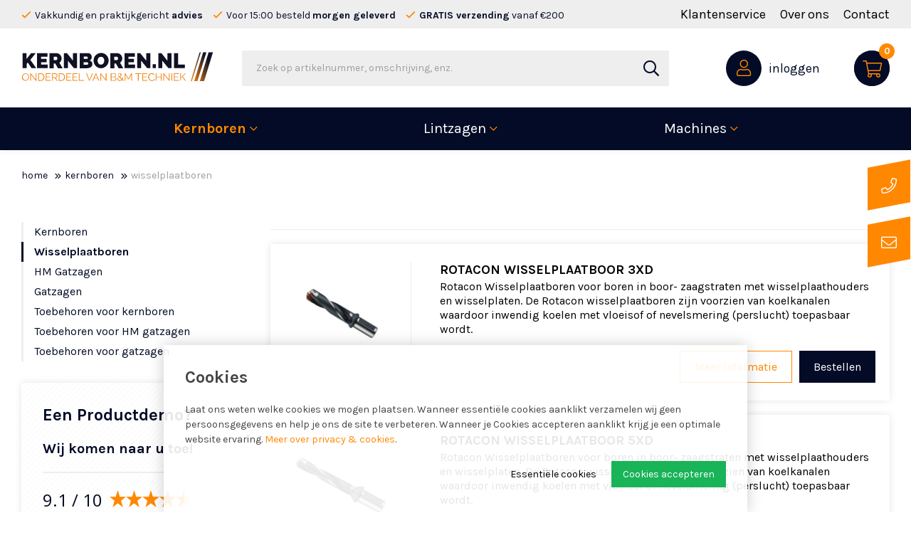

--- FILE ---
content_type: text/html; charset=utf-8
request_url: https://www.kernboren.nl/kernboren/wisselplaatboren
body_size: 24528
content:
<!DOCTYPE html>
<html lang="nl-NL" dir="ltr"><head><meta charset="UTF-8"><meta http-equiv="x-ua-compatible" content="ie=edge"><meta name="viewport" content="width=device-width, initial-scale=1, user-scalable=no"><meta name="generator" content="Syveon CMS 4.2.0 "><title>Wisselplaatboren | Kernboren.nl</title><link rel="alternate" hreflang="nl-NL" href="https://www.kernboren.nl/kernboren/wisselplaatboren" />
<link rel="canonical" href="https://www.kernboren.nl/kernboren/wisselplaatboren"/>
<meta name="robots" content="index,follow">
<meta name="description" content="Wisselplaatboren"><link rel="stylesheet" href="/assets/dist/css/styles.css?v=20240628154732">
<link rel="stylesheet" href="/public/data/file/css/c48-7c6100cb4cbf8d62084e660ccb9b5261.css">
<meta http-equiv="X-UA-Compatible" content="IE=edge">

<!-- Stylesheets -->
<link rel="stylesheet" href="/assets/dist/css/styles.css">

<meta name="google-site-verification" content="y0PTuQpEdG4utTZYhQ-UK29Vsm8FnCE6Pd5n8gXyvhw" />
<meta name="msvalidate.01" content="7356359B4EA4FCE6D3A6045EDD9E22CE" />

<!-- Scripts -->
<script src="/assets/dist/js/head.min.js"></script>

<!-- Google Fonts -->
<link href="https://fonts.googleapis.com/css?family=Karla:400,700&display=swap" rel="stylesheet">

<!-- Google Tag Manager -->
<script>var dataLayer = dataLayer || [];dataLayer.push({"cookie.consent":"false"});
  (function(w,d,s,l,i){w[l]=w[l]||[];w[l].push({'gtm.start':
new Date().getTime(),event:'gtm.js'});var f=d.getElementsByTagName(s)[0],
j=d.createElement(s),dl=l!='dataLayer'?'&l='+l:'';j.async=true;j.src=
'https://www.googletagmanager.com/gtm.js?id='+i+dl;f.parentNode.insertBefore(j,f);
})(window,document,'script','dataLayer','GTM-5DXSKGV');</script>
<!-- End Google Tag Manager --><link rel="stylesheet" href="/public/data/file/css_menu/shopmenu_css_8.css">
<link rel='stylesheet' type='text/css' href='https://www.kernboren.nl/public/data/file/css_article/article_css_1.css'><link rel="icon" type="image/x-icon" href="https://www.kernboren.nl/public/data/image/favicon-1.ico">
<link rel="shortcut icon" type="image/x-icon" href="https://www.kernboren.nl/public/data/image/favicon-1.ico">
  
</head>

<body data-currency='EUR' data-base-url='https://www.kernboren.nl' data-language='1' class="no-jquery page cookie-control">
<!-- Google Tag Manager (noscript) -->
<noscript><iframe src="https://www.googletagmanager.com/ns.html?id=GTM-5DXSKGV"
height="0" width="0" style="display:none;visibility:hidden"></iframe></noscript>
<!-- End Google Tag Manager (noscript) -->

<div class="hide-icons">
  <svg xmlns="http://www.w3.org/2000/svg">
<symbol id="icon-box" viewBox="0 0 60.5 60"> <g> <g> <path fill="#1F0A5B" d="M18.9,42.9c-0.6,0-1.1,0.5-1.1,1.1s0.5,1.1,1.1,1.1S20,44.6,20,44S19.5,42.9,18.9,42.9z"/> </g> </g> <g> <g> <path fill="#1F0A5B" d="M52.3,22.4l6.7-6.7c0.3-0.3,0.4-0.7,0.3-1.1c-0.1-0.4-0.4-0.7-0.8-0.8l-16.3-5c-1.5-4.7-5.8-8-10.8-8
			c-4.7,0-8.8,2.8-10.5,7.1L1.9,13.8c-0.4,0.1-0.7,0.4-0.8,0.8c-0.1,0.4,0,0.8,0.3,1.1l6.9,6.9L4,29.8c-0.2,0.3-0.2,0.7-0.1,1
			c0.1,0.3,0.4,0.6,0.7,0.7l6.3,2.1V51c0,0.5,0.3,0.9,0.7,1.1c3.8,1.4,18.1,6.8,18.2,6.8c0.2,0.1,0.5,0.1,0.7,0c0,0,0,0,0,0
			l20.5-6.8c0.5-0.2,0.8-0.6,0.8-1.1v-18l6.7-2.1c0.4-0.1,0.7-0.4,0.8-0.8c0.1-0.4,0-0.8-0.3-1.1L52.3,22.4z M42.8,12.2
			c0-0.3,0-0.6,0-0.9l13.4,4.1l-5.7,5.7L41.1,18C42.2,16.3,42.8,14.2,42.8,12.2z M22.8,9.2c1.3-3.7,4.7-6.1,8.6-6.1
			c4.2,0,7.8,2.8,8.8,6.9c0.2,0.7,0.3,1.5,0.3,2.2c0,2.1-0.7,4.1-2,5.7c-1.7,2.1-4.3,3.4-7.1,3.4c-3,0-5.8-1.5-7.5-3.9
			c-1.1-1.5-1.6-3.3-1.6-5.2C22.3,11.2,22.5,10.2,22.8,9.2z M4.4,15.4l15.7-4.9c-0.1,0.5-0.1,1.1-0.1,1.6c0,1.8,0.4,3.6,1.3,5.2
			l-11.2,3.7L4.4,15.4z M6.7,29.8l3.6-6l18.3,6.1l-3.6,6C23,35.2,8.8,30.4,6.7,29.8z M29.1,56.2l-15.9-6V34.3
			c12.5,4.2,11.9,4,12.3,4c0.4,0,0.8-0.2,1-0.6l2.7-4.5V56.2z M30.3,28l-16.9-5.6l9.2-3.1c2.1,2.6,5.4,4.2,8.8,4.2
			c3.2,0,6.2-1.3,8.3-3.6l7.4,2.5L30.3,28z M49.6,50.2l-18.2,6.1V32.5l4,5c0.3,0.4,0.8,0.5,1.2,0.4l12.9-4.1V50.2z M36.7,35.5
			l-4.5-5.7l18.2-6.1l5.7,5.7L36.7,35.5z"/> </g> </g> <g> <g> <path fill="#1F0A5B" d="M26.1,45.4l-2.5-0.9c-0.6-0.2-1.2,0.1-1.5,0.7c-0.2,0.6,0.1,1.2,0.7,1.5l2.5,0.9c0.6,0.2,1.2-0.1,1.5-0.7
			C27,46.3,26.7,45.6,26.1,45.4z"/> </g> </g> <g> <g> <path fill="#1F0A5B" d="M26.1,50.2l-6.8-2.6c-0.6-0.2-1.2,0.1-1.5,0.7c-0.2,0.6,0.1,1.2,0.7,1.5l6.8,2.6c0.1,0,0.3,0.1,0.4,0.1
			c0.5,0,0.9-0.3,1.1-0.7C27,51.1,26.7,50.5,26.1,50.2z"/> </g> </g> <g> <g> <path fill="#1F0A5B" d="M37.9,8c-0.4-0.4-1.2-0.4-1.6,0l-6,6l-1.5-1.5c-0.4-0.4-1.2-0.4-1.6,0c-0.4,0.4-0.4,1.2,0,1.6l2.3,2.3
			c0.4,0.4,1.2,0.4,1.6,0l6.8-6.8C38.3,9.1,38.3,8.4,37.9,8z"/> </g> </g> </symbol>
<symbol id="icon-info" viewBox="0 0 60 60"> <path fill="#1F0A5B" d="M47.2,16.8c0,0.6,0.5,1.1,1.1,1.1c0.6,0,1.1-0.5,1.1-1.1c0-0.6-0.5-1.1-1.1-1.1
	C47.7,15.7,47.2,16.1,47.2,16.8z"/> <path fill="#1F0A5B" d="M51.6,30c0,1.4-0.1,2.8-0.4,4.2c-0.1,0.6,0.3,1.2,0.9,1.3c0.1,0,0.1,0,0.2,0c0.5,0,1-0.4,1.1-0.9
	c0.3-1.5,0.5-3.1,0.5-4.6c0-3.5-0.8-6.8-2.2-9.9c-0.3-0.6-0.9-0.8-1.5-0.5s-0.8,0.9-0.5,1.5C51,23.8,51.6,26.9,51.6,30z"/> <path fill="#1F0A5B" d="M35.5,39.9h-1.1V25.6c0-0.6-0.5-1.1-1.1-1.1h-8.8c-0.6,0-1.1,0.5-1.1,1.1V30c0,0.6,0.5,1.1,1.1,1.1h1.1v8.8
	h-1.1c-0.6,0-1.1,0.5-1.1,1.1v4.4c0,0.6,0.5,1.1,1.1,1.1h11c0.6,0,1.1-0.5,1.1-1.1V41C36.6,40.4,36.1,39.9,35.5,39.9z M34.4,44.3
	h-8.8v-2.2h1.1c0.6,0,1.1-0.5,1.1-1.1V30c0-0.6-0.5-1.1-1.1-1.1h-1.1v-2.2h6.6V41c0,0.6,0.5,1.1,1.1,1.1h1.1V44.3z"/> <path fill="#1F0A5B" d="M30,22.3c2.4,0,4.4-2,4.4-4.4s-2-4.4-4.4-4.4s-4.4,2-4.4,4.4S27.6,22.3,30,22.3z M30,15.7
	c1.2,0,2.2,1,2.2,2.2s-1,2.2-2.2,2.2c-1.2,0-2.2-1-2.2-2.2S28.8,15.7,30,15.7z"/> <path fill="#1F0A5B" d="M30,1.7C14.8,1.7,1.7,14.7,1.7,30c0,5.2,1.5,10.8,4,14.9l-4,11.9c-0.1,0.4,0,0.8,0.3,1.1
	c0.3,0.3,0.7,0.4,1.1,0.3l11.9-4c4.2,2.5,9.7,4,14.9,4c15.2,0,28.3-13,28.3-28.3C58.3,14.8,45.3,1.7,30,1.7z M30,56.1
	c-5,0-10.3-1.5-14.2-3.9c-0.3-0.2-0.6-0.2-0.9-0.1L4.6,55.4L8,45.2c0.1-0.3,0.1-0.7-0.1-0.9C5.4,40.3,3.9,35,3.9,30
	C3.9,15.9,15.9,3.9,30,3.9S56.1,15.9,56.1,30S44.1,56.1,30,56.1z"/> </symbol>
<symbol id="icon-lamp" viewBox="0 0 50.1 60"> <path fill="#1F0A5B" d="M26,7.1c-0.5,0-0.9,0.3-0.9,0.8c0,0.5,0.3,0.9,0.8,0.9c8.2,0.5,14.6,7.3,14.6,15.5c0,4.1-1.6,7.9-4.4,10.8
	c-1.8,1.8-3,4-3.6,6.5c-0.1,0.5,0.2,0.9,0.6,1c0.1,0,0.1,0,0.2,0c0.4,0,0.7-0.3,0.8-0.6c0.5-2.1,1.6-4.1,3.2-5.7
	c3.2-3.2,4.9-7.5,4.9-12C42.3,15.1,35.1,7.6,26,7.1z"/> <path fill="#1F0A5B" d="M33,44.6c-0.5,0-0.9,0.4-0.9,0.9c0,0.7-0.6,1.3-1.3,1.3H19.3c-0.7,0-1.3-0.6-1.3-1.3V45
	c0-3.7-1.5-7.3-4.1-10c-2.8-2.9-4.3-6.7-4.4-10.7c0-3.7,1.3-7.3,3.7-10.1c2.4-2.8,5.6-4.7,9.2-5.3c0.5-0.1,0.8-0.5,0.7-1
	c-0.1-0.5-0.5-0.8-1-0.7c-4,0.7-7.6,2.8-10.2,5.9c-2.7,3.1-4.1,7.1-4.1,11.2c0,4.4,1.8,8.6,4.9,11.8c2.3,2.4,3.6,5.5,3.6,8.8v0.4
	c0,1.2,0.7,2.2,1.6,2.6v4.2c0,1.7,1.2,3.1,2.7,3.5c0.4,1.9,2,3.3,4,3.3h0.7c2,0,3.7-1.4,4-3.3c1.6-0.4,2.7-1.8,2.7-3.5v-4.2
	c1-0.5,1.6-1.5,1.6-2.6C33.8,44.9,33.4,44.6,33,44.6z M25.4,57.4h-0.7c-1,0-1.9-0.6-2.2-1.5h5.2C27.3,56.7,26.4,57.4,25.4,57.4z
	 M30.5,52.2c0,1.1-0.9,1.9-1.9,1.9h-7c-1.1,0-1.9-0.9-1.9-1.9v-0.1H28c0.5,0,0.9-0.4,0.9-0.9c0-0.5-0.4-0.9-0.9-0.9h-8.3v-2h10.8
	V52.2z"/> <path fill="#1F0A5B" d="M25.1,5.3c0.5,0,0.9-0.4,0.9-0.9V1.8c0-0.5-0.4-0.9-0.9-0.9c-0.5,0-0.9,0.4-0.9,0.9v2.7
	C24.2,4.9,24.6,5.3,25.1,5.3z"/> <path fill="#1F0A5B" d="M47.4,23.2h-2.7c-0.5,0-0.9,0.4-0.9,0.9c0,0.5,0.4,0.9,0.9,0.9h2.7c0.5,0,0.9-0.4,0.9-0.9
	C48.2,23.6,47.9,23.2,47.4,23.2z"/> <path fill="#1F0A5B" d="M5.5,23.2H2.8c-0.5,0-0.9,0.4-0.9,0.9c0,0.5,0.4,0.9,0.9,0.9h2.7c0.5,0,0.9-0.4,0.9-0.9
	C6.3,23.6,5.9,23.2,5.5,23.2z"/> <path fill="#1F0A5B" d="M39.5,37.3c-0.3-0.3-0.9-0.3-1.2,0c-0.3,0.3-0.3,0.9,0,1.2l1.9,1.9c0.2,0.2,0.4,0.2,0.6,0.2s0.4-0.1,0.6-0.2
	c0.3-0.3,0.3-0.9,0-1.2L39.5,37.3z"/> <path fill="#1F0A5B" d="M10.6,10.8c0.2,0.2,0.4,0.2,0.6,0.2c0.2,0,0.4-0.1,0.6-0.2c0.3-0.3,0.3-0.9,0-1.2L9.9,7.7
	C9.6,7.4,9,7.4,8.7,7.7C8.4,8,8.4,8.6,8.7,8.9L10.6,10.8z"/> <path fill="#1F0A5B" d="M10.6,37.3l-1.9,1.9c-0.3,0.3-0.3,0.9,0,1.2c0.2,0.2,0.4,0.2,0.6,0.2c0.2,0,0.4-0.1,0.6-0.2l1.9-1.9
	c0.3-0.3,0.3-0.9,0-1.2C11.5,37,10.9,37,10.6,37.3z"/> <path fill="#1F0A5B" d="M38.9,11.1c0.2,0,0.4-0.1,0.6-0.2l1.9-1.9c0.3-0.3,0.3-0.9,0-1.2c-0.3-0.3-0.9-0.3-1.2,0l-1.9,1.9
	c-0.3,0.3-0.3,0.9,0,1.2C38.5,11,38.7,11.1,38.9,11.1z"/> <path fill="#1F0A5B" d="M21.2,21.1c-0.3-0.4-0.7-0.7-1.3-0.7h-2.5c-0.8,0-1.5,0.7-1.5,1.5v9.1c0,0.8,0.7,1.5,1.5,1.5H20
	c0.6,0,1.1-0.4,1.4-0.9h7.8c1.6,0,3-1,3.5-2.6l1.6-5.1c0.3-0.9,0.1-1.8-0.4-2.5c-0.5-0.7-1.4-1.1-2.3-1.1h-3.2v-3.1
	c0-1.7-1.4-3.2-3.2-3.2h-0.4c-0.7,0-1.2,0.5-1.2,1.2V18c0,0.6-0.3,1.2-0.7,1.6L21.2,21.1z M19.8,30.8h-2.1v-8.7h2.1V30.8z
	 M23.9,20.8c0.8-0.7,1.2-1.8,1.2-2.9v-2.4c0.7,0.1,1.3,0.7,1.3,1.4V21l-0.2,0.8c-0.1,0.5,0.2,0.9,0.7,1c0.1,0,0.1,0,0.2,0
	c0.4,0,0.7-0.3,0.8-0.7l0-0.2h3.4c0.4,0,0.7,0.2,0.9,0.5c0.2,0.3,0.3,0.7,0.2,1l-1.6,5.1c-0.2,0.8-1,1.4-1.8,1.4h-7.6v-6.8
	c0.1,0,0.2-0.1,0.3-0.2L23.9,20.8z"/> </symbol>
<symbol id="icon-presentation" viewBox="0 0 60 60"> <g> <path fill="#1F0A5B" d="M58,9.5V2H2v7.5h1.9v37.3H2.9c-0.5,0-0.9,0.4-0.9,0.9c0,0.5,0.4,0.9,0.9,0.9h0.9h25.2v1.9c0,0,0,0.1,0,0.1
		c-1.6,0.4-2.8,1.9-2.8,3.6c0,2.1,1.7,3.7,3.7,3.7s3.7-1.7,3.7-3.7c0-1.7-1.2-3.2-2.8-3.6c0,0,0-0.1,0-0.1v-1.9h25.2h0.9
		c0.5,0,0.9-0.4,0.9-0.9c0-0.5-0.4-0.9-0.9-0.9h-0.9V9.5H58z M31.9,54.3c0,1-0.8,1.9-1.9,1.9s-1.9-0.8-1.9-1.9c0-1,0.8-1.9,1.9-1.9
		S31.9,53.2,31.9,54.3z M3.9,3.9h52.3v3.7H3.9V3.9z M54.3,46.8H5.7V9.5h48.5V46.8z"/> <path fill="#1F0A5B" d="M35.6,44c0.5,0,0.9-0.4,0.9-0.9v-2.8c0-0.5-0.4-0.9-0.9-0.9c-0.5,0-0.9,0.4-0.9,0.9v2.8
		C34.7,43.6,35.1,44,35.6,44z"/> <path fill="#1F0A5B" d="M39.3,35.6c-0.5,0-0.9,0.4-0.9,0.9v6.5c0,0.5,0.4,0.9,0.9,0.9c0.5,0,0.9-0.4,0.9-0.9v-6.5
		C40.3,36,39.8,35.6,39.3,35.6z"/> <path fill="#1F0A5B" d="M43.1,37.5c-0.5,0-0.9,0.4-0.9,0.9v4.7c0,0.5,0.4,0.9,0.9,0.9c0.5,0,0.9-0.4,0.9-0.9v-4.7
		C44,37.9,43.6,37.5,43.1,37.5z"/> <path fill="#1F0A5B" d="M46.8,30.9c-0.5,0-0.9,0.4-0.9,0.9v11.2c0,0.5,0.4,0.9,0.9,0.9c0.5,0,0.9-0.4,0.9-0.9V31.9
		C47.7,31.4,47.3,30.9,46.8,30.9z"/> <path fill="#1F0A5B" d="M50.5,34.7c-0.5,0-0.9,0.4-0.9,0.9v7.5c0,0.5,0.4,0.9,0.9,0.9c0.5,0,0.9-0.4,0.9-0.9v-7.5
		C51.5,35.1,51,34.7,50.5,34.7z"/> <path fill="#1F0A5B" d="M11.3,39.3h9.3c0.5,0,0.9-0.4,0.9-0.9c0-0.5-0.4-0.9-0.9-0.9h-9.3c-0.5,0-0.9,0.4-0.9,0.9
		C10.4,38.9,10.8,39.3,11.3,39.3z"/> <path fill="#1F0A5B" d="M25.3,41.2h-14c-0.5,0-0.9,0.4-0.9,0.9c0,0.5,0.4,0.9,0.9,0.9h14c0.5,0,0.9-0.4,0.9-0.9
		C26.3,41.6,25.8,41.2,25.3,41.2z"/> <path fill="#1F0A5B" d="M20.2,33.7c2.7,0,5.1-1,7-2.6c0,0,0.1,0,0.1-0.1c0,0,0,0,0-0.1c2-1.8,3.3-4.3,3.5-7.1l0,0l0-0.4
		c0-0.1,0-0.2,0-0.2c0-0.1,0-0.2,0-0.3c0-0.1,0-0.2,0-0.3c0-0.2,0-0.3,0-0.5c0-0.2,0-0.4-0.1-0.7c0-0.1,0-0.3-0.1-0.4
		c0-0.2-0.1-0.5-0.2-0.7c0-0.1-0.1-0.2-0.1-0.3c-0.1-0.2-0.2-0.5-0.2-0.7c0-0.1-0.1-0.2-0.1-0.3c-0.1-0.2-0.2-0.4-0.3-0.7
		c-0.1-0.1-0.1-0.2-0.2-0.3c-0.1-0.2-0.2-0.4-0.3-0.5c-0.1-0.1-0.2-0.3-0.3-0.4c-0.1-0.1-0.2-0.2-0.3-0.4c-0.1-0.2-0.3-0.4-0.4-0.5
		c0,0,0,0,0,0c-0.2-0.3-0.4-0.5-0.7-0.8c-0.2-0.2-0.5-0.4-0.7-0.7c0,0,0,0,0,0c-0.2-0.1-0.3-0.2-0.5-0.4c-0.1-0.1-0.3-0.2-0.4-0.3
		c-0.1-0.1-0.2-0.2-0.4-0.2c-0.2-0.1-0.4-0.2-0.6-0.3c-0.1,0-0.2-0.1-0.3-0.1c-0.2-0.1-0.5-0.2-0.7-0.3c-0.1,0-0.1-0.1-0.2-0.1
		c-0.3-0.1-0.5-0.2-0.8-0.3c-0.1,0-0.1,0-0.2-0.1c-0.3-0.1-0.5-0.1-0.8-0.2c-0.1,0-0.2,0-0.3,0c-0.2,0-0.5-0.1-0.7-0.1
		c-0.1,0-0.3,0-0.4,0c-0.1,0-0.2,0-0.4,0c-0.1,0-0.2,0-0.3,0c-0.1,0-0.2,0-0.2,0l-0.4,0l0,0c-5.5,0.4-9.9,5.1-9.9,10.7
		C9.5,28.9,14.3,33.7,20.2,33.7z M26.7,29.1L22,24.4h7C28.7,26.2,27.8,27.8,26.7,29.1z M20.9,14.2c0.1,0,0.2,0,0.3,0
		c0.2,0,0.4,0.1,0.6,0.1c0.1,0,0.1,0,0.2,0c0.3,0.1,0.5,0.1,0.8,0.2c0,0,0,0,0,0c2.8,0.9,5,3.1,5.8,5.8c0,0,0,0,0,0
		c0.1,0.2,0.1,0.5,0.2,0.8c0,0.1,0,0.1,0,0.2c0,0.2,0.1,0.4,0.1,0.6c0,0.1,0,0.2,0,0.3c0,0.1,0,0.2,0,0.3h-8.4v-8.4
		C20.8,14.2,20.9,14.2,20.9,14.2z M18.8,14.3v9.2l0,0c0,0,0,0,0,0l0,0.9h0.5l5.9,5.9c-1.4,1-3.2,1.6-5,1.6c-4.9,0-8.9-4-8.9-8.9
		C11.3,18.6,14.6,14.9,18.8,14.3z"/> <path fill="#1F0A5B" d="M38.4,19.7h7.5c0.5,0,0.9-0.4,0.9-0.9s-0.4-0.9-0.9-0.9h-7.5c-0.5,0-0.9,0.4-0.9,0.9S37.9,19.7,38.4,19.7z"/> <path fill="#1F0A5B" d="M49.9,18.1c-0.2,0.2-0.3,0.4-0.3,0.7s0.1,0.5,0.3,0.7c0.2,0.2,0.4,0.3,0.7,0.3s0.5-0.1,0.7-0.3
		c0.2-0.2,0.3-0.4,0.3-0.7s-0.1-0.5-0.3-0.7C50.9,17.8,50.2,17.8,49.9,18.1z"/> <path fill="#1F0A5B" d="M47.7,15.1h2.8c0.5,0,0.9-0.4,0.9-0.9c0-0.5-0.4-0.9-0.9-0.9h-2.8c-0.5,0-0.9,0.4-0.9,0.9
		C46.8,14.6,47.2,15.1,47.7,15.1z"/> <path fill="#1F0A5B" d="M38.4,15.1h1.9c0.5,0,0.9-0.4,0.9-0.9c0-0.5-0.4-0.9-0.9-0.9h-1.9c-0.5,0-0.9,0.4-0.9,0.9
		C37.5,14.6,37.9,15.1,38.4,15.1z"/> <path fill="#1F0A5B" d="M44,15.1c0.2,0,0.5-0.1,0.7-0.3c0.2-0.2,0.3-0.4,0.3-0.7c0-0.3-0.1-0.5-0.3-0.7c-0.3-0.3-1-0.3-1.3,0
		c-0.2,0.2-0.3,0.4-0.3,0.7s0.1,0.5,0.3,0.7C43.5,15,43.8,15.1,44,15.1z"/> </g> </symbol>
<symbol id="icon-truck" viewBox="0 0 88 60"> <g> <g> <g> <path fill="#1F0A5B" d="M81.6,25.8l-2.3-9c0.6-0.1,1.1-0.7,1.1-1.3V14c0-3.2-2.6-5.7-5.7-5.7H64.4v-3c0-1.6-1.3-2.8-2.8-2.8H9.3
				c-1.6,0-2.8,1.3-2.8,2.8V30c0,0.8,0.6,1.4,1.4,1.4c0.8,0,1.4-0.6,1.4-1.4V5.3c0-0.1,0-0.1,0.1-0.1h52.3c0.1,0,0.1,0,0.1,0.1V30
				c0,0.8,0.6,1.4,1.4,1.4c0.8,0,1.4-0.6,1.4-1.4v-1.5h16.1c0,0,0,0,0,0c0,0,0,0,0,0c2,0,3.7,1.3,4.2,3.1h-4.2
				c-0.8,0-1.4,0.6-1.4,1.4v2.9c0,2.4,1.9,4.3,4.3,4.3H85v6h-3.6c-1.2-3.4-4.4-5.8-8.2-5.8s-7,2.4-8.2,5.8h-0.7V35.8
				c0-0.8-0.6-1.4-1.4-1.4c-0.8,0-1.4,0.6-1.4,1.4v10.3H33.4c-1.2-3.4-4.4-5.8-8.2-5.8s-7,2.4-8.2,5.8H9.3c-0.1,0-0.1,0-0.1-0.1v-3
				h5.9c0.8,0,1.4-0.6,1.4-1.4s-0.6-1.4-1.4-1.4H2c-0.8,0-1.4,0.6-1.4,1.4S1.3,43,2,43h4.5v3c0,1.6,1.3,2.8,2.8,2.8h7.4
				c0,0,0,0.1,0,0.1c0,4.8,3.9,8.6,8.6,8.6s8.6-3.9,8.6-8.6c0,0,0-0.1,0-0.1h30.7c0,0,0,0.1,0,0.1c0,4.8,3.9,8.6,8.6,8.6
				s8.6-3.9,8.6-8.6c0,0,0-0.1,0-0.1h4.5c0.8,0,1.4-0.6,1.4-1.4V32.9C87.7,29.3,85,26.3,81.6,25.8z M64.4,11h10.3c1.7,0,3,1.3,3,3
				v0.1H64.4V11z M64.4,25.7v-8.9h12.1l2.2,8.9L64.4,25.7L64.4,25.7z M25.3,54.8c-3.3,0-5.9-2.6-5.9-5.9S22,43,25.3,43
				s5.9,2.6,5.9,5.9S28.5,54.8,25.3,54.8z M73.2,54.8c-3.3,0-5.9-2.6-5.9-5.9S70,43,73.2,43c3.3,0,5.9,2.6,5.9,5.9
				S76.5,54.8,73.2,54.8z M85,37.4h-1.5c-0.9,0-1.5-0.7-1.5-1.5v-1.5H85L85,37.4L85,37.4z"/> </g> </g> <g> <g> <path fill="#1F0A5B" d="M25.3,46.1c-1.6,0-2.8,1.3-2.8,2.8s1.3,2.8,2.8,2.8c1.6,0,2.8-1.3,2.8-2.8C28.1,47.3,26.8,46.1,25.3,46.1
				z"/> </g> </g> <g> <g> <path fill="#1F0A5B" d="M73.2,46.1c-1.6,0-2.8,1.3-2.8,2.8s1.3,2.8,2.8,2.8s2.8-1.3,2.8-2.8S74.8,46.1,73.2,46.1z"/> </g> </g> <g> <g> <path fill="#1F0A5B" d="M57.2,40.3H36.9c-0.8,0-1.4,0.6-1.4,1.4c0,0.8,0.6,1.4,1.4,1.4h20.4c0.8,0,1.4-0.6,1.4-1.4
				C58.6,40.9,58,40.3,57.2,40.3z"/> </g> </g> <g> <g> <path fill="#1F0A5B" d="M22.4,34.5H4.9c-0.8,0-1.4,0.6-1.4,1.4c0,0.8,0.6,1.4,1.4,1.4h17.4c0.8,0,1.4-0.6,1.4-1.4
				C23.7,35.1,23.1,34.5,22.4,34.5z"/> </g> </g> <g> <g> <path fill="#1F0A5B" d="M48,16c-0.5-0.5-1.4-0.5-1.9,0L34,28.1l-6.3-6.3c-0.5-0.5-1.4-0.5-1.9,0c-0.5,0.5-0.5,1.4,0,1.9L33,31
				c0.3,0.3,0.6,0.4,1,0.4c0.3,0,0.7-0.1,1-0.4L48,17.9C48.6,17.3,48.6,16.5,48,16z"/> </g> </g> </g> </symbol>
<symbol id="icon_cart" viewBox="0 0 82.1 77.2"> <path fill="#FFFFFF" d="M78,16.8c-0.4-0.6-1.1-1-1.9-1l-46.4-2c-1.3-0.1-2.4,1-2.5,2.3c-0.1,1.3,1,2.4,2.3,2.5l43.3,1.9L64.3,47
	H26.4L19.6,9.8C19.4,9,18.9,8.3,18.1,8L6.9,3.6C5.7,3.1,4.3,3.7,3.8,4.9C3.3,6.2,3.9,7.6,5.2,8l10,3.9l7,37.9c0.2,1.1,1.2,2,2.4,2
	h1.2l-2.6,7.3c-0.2,0.6-0.1,1.3,0.2,1.8c0.4,0.5,1,0.8,1.6,0.8h1.9c-1.1,1.3-1.9,3-1.9,4.8c0,4,3.2,7.2,7.2,7.2c4,0,7.2-3.2,7.2-7.2
	c0-1.8-0.7-3.5-1.8-4.8h15.7c-1.1,1.3-1.8,3-1.8,4.8c0,4,3.2,7.2,7.2,7.2s7.2-3.2,7.2-7.2c0-1.8-0.7-3.5-1.8-4.8H66c1.1,0,2-0.9,2-2
	c0-1.1-0.9-2-2-2H27.7l2.2-6H66c1,0,2-0.7,2.3-1.7l10-31.2C78.5,18.2,78.4,17.5,78,16.8L78,16.8z M32,69.8c-1.8,0-3.2-1.4-3.2-3.2
	c0-1.8,1.4-3.2,3.2-3.2c1.8,0,3.2,1.4,3.2,3.2C35.2,68.4,33.8,69.8,32,69.8L32,69.8z M58.4,69.8c-1.8,0-3.2-1.4-3.2-3.2
	c0-1.8,1.4-3.2,3.2-3.2c1.8,0,3.2,1.4,3.2,3.2C61.6,68.4,60.2,69.8,58.4,69.8L58.4,69.8z M58.4,69.8"/> </symbol>
<symbol id="info-question" viewBox="0 0 81.7 60"> <g> <g> <path fill="#1F0A5B" d="M75.4,18.8H47.8c-1.2-4.3-3.6-8.2-7-11.2C35.7,3,29.1,0.9,22.2,1.6c-11,1.2-19.9,10.1-21,21.2
			c-0.6,6,1,12,4.7,16.8c3.5,4.6,8.4,7.8,14,9l5.9,5.9c0.5,0.5,1.2,0.8,1.8,0.8c0.3,0,0.7-0.1,1-0.2c1-0.4,1.6-1.3,1.6-2.4v-4.1
			c1-0.2,1.9-0.5,2.8-0.8v0.2c0,2.9,2.3,5.2,5.2,5.2H47l4.7,4.7c0.4,0.4,1,0.6,1.5,0.6c0.3,0,0.6-0.1,0.8-0.2c0.8-0.3,1.3-1.1,1.3-2
			v-3.1h20c2.9,0,5.2-2.3,5.2-5.2V24C80.7,21.1,78.3,18.8,75.4,18.8z M28.7,46.4c-0.6,0.1-1,0.6-1,1.2v5.1c0,0,0,0.1-0.1,0.1
			c-0.1,0-0.1,0-0.1,0l-6.1-6.1c-0.2-0.2-0.4-0.3-0.6-0.3c-5.1-1-9.7-3.9-12.9-8.1c-3.2-4.3-4.7-9.7-4.2-15.1
			c0.5-4.8,2.6-9.3,6.1-12.8c3.4-3.5,8-5.7,12.7-6.2C23.3,4,24.1,4,24.9,4c5.3,0,10.2,1.9,14.2,5.4c4.5,4.1,7.1,9.9,7.1,15.9
			C46.3,35.7,38.9,44.5,28.7,46.4z M78.2,47.9c0,1.5-1.2,2.7-2.7,2.7H54.2c-0.7,0-1.2,0.6-1.2,1.2v3.6l-4.5-4.5
			c-0.2-0.2-0.6-0.4-0.9-0.4h-9.3c-1.5,0-2.7-1.2-2.7-2.7v-1.2c8-3.9,13.3-12.1,13.3-21.4c0-1.4-0.1-2.7-0.4-4.1h27
			c1.5,0,2.7,1.2,2.7,2.7L78.2,47.9L78.2,47.9z"/> </g> </g> <g> <g> <path fill="#1F0A5B" d="M71,28.4c-0.5-0.5-1.3-0.5-1.8,0L56.8,40.9L51,35.1c-0.5-0.5-1.3-0.5-1.8,0c-0.5,0.5-0.5,1.3,0,1.8
			l6.6,6.6c0.2,0.2,0.6,0.4,0.9,0.4s0.6-0.1,0.9-0.4L71,30.2C71.5,29.7,71.5,28.9,71,28.4z"/> </g> </g> <g> <g> <path fill="#1F0A5B" d="M24.9,34.7C24.9,34.7,24.9,34.7,24.9,34.7c-0.7,0-1.2,0.6-1.2,1.2c0,0,0,0,0,0s0,0,0,0
			c0,0.7,0.6,1.2,1.2,1.2c0,0,0,0,0,0c0.7,0,1.2-0.6,1.2-1.2c0,0,0,0,0,0s0,0,0,0C26.1,35.3,25.6,34.7,24.9,34.7z"/> </g> </g> <g> <g> <path fill="#1F0A5B" d="M30.4,15.8c-1.5-1.5-3.5-2.3-5.6-2.3c-4.4,0-7.9,3.5-7.9,7.9c0,0.7,0.6,1.2,1.2,1.2c0.7,0,1.2-0.6,1.2-1.2
			c0-3,2.4-5.4,5.4-5.4c1.4,0,2.8,0.6,3.8,1.6c1,1,1.6,2.4,1.6,3.8c0,2.4-1.6,4.5-3.8,5.2c-1.7,0.5-2.8,2-2.8,3.7v0.4
			c0,0.7,0.6,1.2,1.2,1.2c0.7,0,1.2-0.6,1.2-1.2v-0.4c0-0.6,0.4-1.2,1-1.3c3.3-1,5.6-4.1,5.6-7.6C32.8,19.3,32,17.3,30.4,15.8z"/> </g> </g> </symbol>
<symbol id="logo-kernboren" viewBox="0 0 300 50"> <g> <path fill="#101223" d="M1.8,28V4.9h6.3v8.8l7-8.8h7.2l-8.4,10.3L23,28h-7.3l-5.7-8.6l-1.8,1.9V28H1.8z"/> <path fill="#101223" d="M40.8,22.5V28H24.4V4.9h16.2v5.5h-9.9v3.3h8.4v5.2h-8.4v3.6C30.8,22.5,40.8,22.5,40.8,22.5z"/> <path fill="#101223" d="M43.7,28V4.9h10.8c1.2,0,2.2,0.2,3.2,0.7c0.9,0.5,1.8,1.1,2.5,1.9c0.7,0.7,1.2,1.6,1.6,2.6
		c0.4,0.9,0.6,2,0.6,2.9c0,1.3-0.4,2.6-0.9,3.8c-0.6,1.2-1.4,2.1-2.5,2.8l4.9,8.6h-7.2L52.6,21h-2.3v7.2h-6.5V28H43.7z M50.2,15.5h4
		c0.4,0,0.7-0.2,1.1-0.7c0.4-0.5,0.5-1.1,0.5-1.9c0-0.8-0.2-1.4-0.6-1.9c-0.4-0.5-0.8-0.6-1.2-0.6h-3.9L50.2,15.5L50.2,15.5z"/> <path fill="#101223" d="M72.2,16.6V28h-6.3V4.9h4.9l9.3,11.7V4.9h6.3V28h-5L72.2,16.6z"/> <path fill="#101223" d="M110,22.1c0,1.1-0.2,2-0.7,2.7c-0.5,0.7-1.1,1.4-1.8,1.9c-0.7,0.5-1.6,0.8-2.7,1.1
		c-1.1,0.2-2.1,0.4-3.2,0.4H90.4V4.9h13.4c0.8,0,1.5,0.1,2.2,0.5c0.7,0.4,1.2,0.8,1.6,1.4c0.5,0.6,0.8,1.2,1.1,1.9
		c0.2,0.7,0.4,1.4,0.4,2.1c0,1.1-0.2,2.1-0.8,3.2c-0.6,0.9-1.4,1.8-2.5,2.2c1.3,0.4,2.3,1.1,3.2,2C109.8,19.2,110,20.5,110,22.1z
		 M96.9,10.3v3.5h4.3c0.5,0,0.8-0.1,1.2-0.4c0.4-0.2,0.6-0.7,0.6-1.4c0-0.6-0.1-1.1-0.5-1.4c-0.4-0.2-0.7-0.4-1.1-0.4H96.9z
		 M103.6,20.9c0-0.6-0.1-1.1-0.5-1.4c-0.4-0.4-0.7-0.6-1.2-0.6h-5.3v3.9h5c0.5,0,0.9-0.1,1.3-0.5C103.6,21.9,103.6,21.4,103.6,20.9z
		"/> <path fill="#101223" d="M123.4,28.2c-1.8,0-3.4-0.4-4.8-1.1s-2.7-1.5-3.6-2.7c-1.1-1.1-1.8-2.3-2.3-3.8s-0.8-2.8-0.8-4.3
		s0.4-2.9,0.9-4.5s1.4-2.7,2.5-3.8c1.1-1.1,2.3-1.9,3.8-2.6c1.4-0.6,3.1-0.9,4.7-0.9c1.8,0,3.4,0.4,4.8,1.1c1.4,0.7,2.7,1.5,3.6,2.7
		c1.1,1.1,1.8,2.3,2.3,3.8c0.6,1.4,0.8,2.8,0.8,4.3s-0.2,2.9-0.9,4.3c-0.6,1.4-1.4,2.7-2.5,3.8c-1.1,1.1-2.2,2-3.8,2.6
		C126.7,27.9,125.2,28.2,123.4,28.2z M118.1,16.5c0,0.8,0.1,1.5,0.4,2.2c0.2,0.7,0.6,1.4,0.9,2c0.5,0.6,0.9,1.1,1.6,1.4
		c0.7,0.4,1.4,0.5,2.3,0.5c0.9,0,1.8-0.2,2.3-0.6c0.7-0.4,1.2-0.8,1.6-1.4c0.5-0.6,0.7-1.3,0.9-2s0.4-1.5,0.4-2.2
		c0-0.8-0.1-1.5-0.4-2.2c-0.2-0.7-0.6-1.4-0.9-1.9c-0.5-0.6-1.1-1.1-1.6-1.3c-0.7-0.4-1.4-0.5-2.3-0.5c-0.9,0-1.6,0.1-2.3,0.5
		c-0.7,0.4-1.2,0.8-1.6,1.4s-0.7,1.2-0.9,2C118.2,15,118.1,15.7,118.1,16.5z"/> <path fill="#101223" d="M137.8,28V4.9h10.7c1.2,0,2.2,0.2,3.2,0.7c0.9,0.5,1.8,1.1,2.5,1.9c0.7,0.8,1.2,1.6,1.6,2.6
		c0.4,0.9,0.6,2,0.6,2.9c0,1.3-0.4,2.6-0.9,3.8c-0.6,1.2-1.4,2.1-2.5,2.8l4.9,8.6h-7.2l-4.1-7.2h-2.3v7.2h-6.5V28z M144.2,15.5h4
		c0.4,0,0.7-0.2,1.1-0.7c0.4-0.5,0.5-1.1,0.5-1.9c0-0.8-0.2-1.4-0.6-1.9c-0.4-0.5-0.8-0.6-1.2-0.6H144v5H144.2z"/> <path fill="#101223" d="M176.3,22.5V28h-16.5V4.9H176v5.5h-9.9v3.3h8.4v5.2h-8.4v3.6H176.3z"/> <path fill="#101223" d="M185.7,16.6V28h-6.3V4.9h4.9l9.3,11.7V4.9h6.3V28H195L185.7,16.6z"/> <path fill="#101223" d="M203.5,28v-6h5v6H203.5z"/> <path fill="#101223" d="M218.5,16.6V28h-6.3V4.9h4.9l9.3,11.7V4.9h6.3V28h-4.9L218.5,16.6z"/> <path fill="#101223" d="M236.7,28V4.9h6.3v17.6h10.4V28C253.5,28,236.7,28,236.7,28z"/> <path fill="#F08518" d="M6.3,47.7c-0.8,0-1.5-0.1-2.2-0.5S2.8,46.4,2.3,46c-0.5-0.6-0.8-1.2-1.1-1.9C1,43.4,0.9,42.7,0.9,42
		c0-0.8,0.1-1.5,0.5-2.2c0.2-0.7,0.7-1.3,1.2-1.9s1.1-0.9,1.8-1.3s1.4-0.5,2.1-0.5c0.8,0,1.5,0.1,2.2,0.5c0.7,0.4,1.3,0.8,1.8,1.3
		c0.5,0.6,0.8,1.2,1.1,1.9c0.2,0.7,0.4,1.4,0.4,2.1c0,0.8-0.1,1.5-0.5,2.2c-0.2,0.7-0.7,1.3-1.2,1.9c-0.5,0.6-1.1,0.9-1.8,1.3
		C7.9,47.5,7.1,47.7,6.3,47.7z M2.2,41.9c0,0.6,0.1,1.3,0.4,1.8c0.2,0.6,0.5,1.1,0.9,1.5c0.4,0.5,0.8,0.8,1.4,1.1
		c0.5,0.2,1.1,0.4,1.8,0.4s1.3-0.1,1.8-0.5C9,45.8,9.3,45.4,9.8,45c0.4-0.5,0.7-0.9,0.8-1.5c0.2-0.6,0.4-1.2,0.4-1.8
		s-0.1-1.3-0.4-1.8c-0.2-0.6-0.5-1.1-0.9-1.5c-0.4-0.5-0.8-0.8-1.4-1.1C7.8,37.2,7.2,37,6.5,37s-1.3,0.1-1.8,0.5
		c-0.6,0.2-0.9,0.6-1.4,1.1C3,39,2.7,39.5,2.5,40.1C2.2,40.7,2.2,41.3,2.2,41.9z"/> <path fill="#F08518" d="M14.9,38.1v9.5h-1.2V36h0.9l7.6,9.6v-9.5h1.2v11.5h-1.1L14.9,38.1z"/> <path fill="#F08518" d="M26.1,47.6V36H30c0.9,0,1.8,0.1,2.5,0.5c0.7,0.4,1.3,0.7,1.8,1.3c0.5,0.5,0.8,1.2,1.1,1.9
		c0.2,0.7,0.4,1.4,0.4,2.2c0,0.9-0.1,1.6-0.4,2.3c-0.2,0.7-0.6,1.3-1.2,1.9c-0.5,0.5-1.1,0.9-1.8,1.2c-0.7,0.2-1.4,0.5-2.3,0.5h-3.9
		V47.6z M34.5,41.9c0-0.7-0.1-1.3-0.4-1.9c-0.2-0.6-0.5-1.1-0.8-1.5c-0.4-0.5-0.8-0.7-1.4-0.9c-0.6-0.2-1.2-0.4-1.9-0.4h-2.8v9.5H30
		c0.7,0,1.4-0.1,1.9-0.4c0.6-0.2,1.1-0.6,1.4-1.1c0.4-0.5,0.7-0.9,0.8-1.5C34.5,43.1,34.5,42.4,34.5,41.9z"/> <path fill="#F08518" d="M45.5,46.6v1.1h-7.7V36h7.6V37h-6.6v4.2h5.6v0.9h-5.6v4.5L45.5,46.6L45.5,46.6z"/> <path fill="#F08518" d="M47.6,47.6V36h4.9c0.5,0,0.9,0.1,1.4,0.4c0.5,0.2,0.8,0.5,1.1,0.8c0.4,0.4,0.6,0.7,0.7,1.2
		c0.1,0.5,0.2,0.8,0.2,1.3c0,0.5-0.1,0.8-0.2,1.2c-0.1,0.4-0.4,0.7-0.5,1.1c-0.2,0.4-0.5,0.6-0.8,0.8c-0.4,0.2-0.7,0.4-1.1,0.5
		l2.8,4.5h-1.3l-2.7-4.2h-3.5v4.2H47.6z M48.8,42.3h3.8c0.4,0,0.6-0.1,0.9-0.2s0.5-0.4,0.7-0.6c0.2-0.2,0.4-0.6,0.5-0.8
		c0.1-0.4,0.1-0.7,0.1-0.9c0-0.4-0.1-0.7-0.2-1.1c-0.1-0.4-0.2-0.6-0.5-0.8c-0.2-0.2-0.5-0.5-0.7-0.6c-0.2-0.1-0.6-0.2-0.9-0.2h-3.6
		C48.8,37,48.8,42.3,48.8,42.3z"/> <path fill="#F08518" d="M58,47.6V36h3.9c0.9,0,1.8,0.1,2.5,0.5c0.7,0.4,1.3,0.7,1.8,1.3c0.5,0.5,0.8,1.2,1.1,1.9
		c0.2,0.7,0.4,1.4,0.4,2.2c0,0.9-0.1,1.6-0.4,2.3c-0.2,0.7-0.6,1.3-1.2,1.9c-0.5,0.5-1.1,0.9-1.8,1.2c-0.7,0.2-1.4,0.5-2.3,0.5H58
		V47.6z M66.4,41.9c0-0.7-0.1-1.3-0.4-1.9c-0.2-0.6-0.5-1.1-0.8-1.5c-0.4-0.5-0.8-0.7-1.4-0.9c-0.6-0.2-1.2-0.4-1.9-0.4h-2.8v9.5
		h2.8c0.7,0,1.4-0.1,1.9-0.4c0.6-0.2,1.1-0.6,1.4-1.1c0.4-0.5,0.7-0.9,0.8-1.5C66.3,43.1,66.4,42.4,66.4,41.9z"/> <path fill="#F08518" d="M77.4,46.6v1.1h-7.7V36h7.6V37h-6.5v4.2h5.6v0.9h-5.6v4.5L77.4,46.6L77.4,46.6z"/> <path fill="#F08518" d="M87.1,46.6v1.1h-7.7V36H87V37h-6.5v4.2h5.6v0.9h-5.6v4.5L87.1,46.6L87.1,46.6z"/> <path fill="#F08518" d="M89.1,47.6V36h1.2v10.6H97v1.1H89.1z"/> <path fill="#F08518" d="M101.5,36l4.1,10.2l4.1-10.2h1.2L106,47.6h-0.9L100.3,36H101.5z"/> <path fill="#F08518" d="M115.1,36h0.9l4.8,11.6h-1.2l-1.5-3.6h-5.3l-1.5,3.6h-1.2L115.1,36z M117.9,43.1l-2.3-5.7l-2.3,5.7H117.9z"/> <path fill="#F08518" d="M123.5,38.1v9.5h-1.2V36h0.9l7.6,9.6v-9.5h1.2v11.5h-0.9L123.5,38.1z"/> <path fill="#F08518" d="M147.3,44.7c0,0.5-0.1,0.8-0.2,1.2c-0.1,0.4-0.4,0.7-0.7,0.9c-0.4,0.2-0.6,0.5-1.1,0.6
		c-0.4,0.1-0.8,0.2-1.3,0.2h-5.5V36h5.6c0.4,0,0.8,0.1,1.1,0.2c0.4,0.1,0.6,0.4,0.8,0.7c0.2,0.2,0.4,0.6,0.6,0.9
		c0.1,0.4,0.2,0.7,0.2,1.1c0,0.6-0.1,1.2-0.5,1.6c-0.4,0.5-0.7,0.8-1.2,1.1c0.7,0.2,1.2,0.6,1.5,1.1C147.1,43.3,147.3,44,147.3,44.7
		z M139.9,37v4.2h4c0.2,0,0.6-0.1,0.8-0.2c0.2-0.1,0.5-0.2,0.6-0.5c0.1-0.2,0.4-0.5,0.4-0.7c0-0.2,0.1-0.5,0.1-0.8
		c0-0.2,0-0.6-0.1-0.8s-0.2-0.5-0.4-0.7c-0.1-0.2-0.4-0.4-0.6-0.5c-0.2-0.1-0.5-0.1-0.7-0.1h-4.1L139.9,37L139.9,37z M146.2,44.4
		c0-0.2,0-0.6-0.1-0.8s-0.2-0.5-0.5-0.7c-0.2-0.2-0.4-0.4-0.6-0.5c-0.2-0.1-0.5-0.2-0.8-0.2h-4.5v4.5h4.3c0.2,0,0.6-0.1,0.8-0.2
		c0.2-0.1,0.5-0.2,0.7-0.5c0.2-0.2,0.4-0.5,0.5-0.7C146.2,45,146.2,44.7,146.2,44.4z"/> <path fill="#F08518" d="M157.2,47.6l-1.3-1.4c-0.5,0.5-0.9,0.8-1.5,1.2c-0.6,0.2-1.3,0.5-1.9,0.5c-0.5,0-0.9-0.1-1.4-0.2
		c-0.5-0.1-0.8-0.4-1.2-0.6c-0.4-0.2-0.6-0.6-0.8-0.9s-0.2-0.8-0.2-1.3c0-0.4,0.1-0.7,0.2-1.1c0.1-0.4,0.4-0.6,0.6-0.9
		c0.2-0.2,0.5-0.6,0.8-0.8c0.4-0.2,0.6-0.5,0.9-0.7c-0.4-0.4-0.6-0.6-0.7-0.8c-0.2-0.2-0.4-0.5-0.5-0.7c-0.1-0.2-0.2-0.5-0.2-0.6
		c0-0.2-0.1-0.4-0.1-0.6c0-0.4,0.1-0.7,0.2-1.1c0.1-0.4,0.4-0.6,0.6-0.8c0.2-0.2,0.6-0.4,0.9-0.6c0.4-0.1,0.7-0.2,1.2-0.2
		c0.4,0,0.7,0,1.1,0.1c0.4,0.1,0.6,0.2,0.8,0.5c0.2,0.2,0.5,0.5,0.6,0.7c0.1,0.2,0.2,0.6,0.2,0.9c0,0.4-0.1,0.6-0.2,0.9
		c-0.1,0.2-0.4,0.6-0.6,0.8c-0.2,0.2-0.5,0.5-0.8,0.7c-0.4,0.2-0.6,0.5-0.9,0.7l3.3,3.4c0.2-0.5,0.4-0.8,0.5-1.3
		c0.1-0.5,0.2-0.9,0.2-1.5h0.9c0,0.7-0.1,1.3-0.2,1.9c-0.1,0.6-0.5,1.2-0.7,1.6l2.1,2.2H157.2z M152.5,46.9c0.6,0,1.1-0.1,1.5-0.4
		c0.5-0.2,0.9-0.6,1.3-0.9l-3.5-3.8c-0.6,0.4-1.1,0.8-1.4,1.3s-0.6,0.9-0.6,1.5c0,0.4,0.1,0.7,0.2,0.9c0.1,0.2,0.4,0.5,0.6,0.7
		c0.2,0.2,0.6,0.4,0.9,0.5C151.8,46.8,152.3,46.9,152.5,46.9z M150.5,38.5c0,0.1,0,0.2,0,0.4s0.1,0.2,0.2,0.5
		c0.1,0.1,0.2,0.4,0.5,0.6c0.2,0.2,0.5,0.5,0.7,0.8c0.6-0.5,1.2-0.8,1.5-1.2s0.6-0.8,0.6-1.3c0-0.5-0.1-0.8-0.5-1.1
		c-0.4-0.2-0.7-0.4-1.2-0.4c-0.2,0-0.5,0-0.7,0.1c-0.2,0.1-0.5,0.2-0.6,0.4c-0.1,0.1-0.4,0.4-0.4,0.5
		C150.6,38,150.5,38.2,150.5,38.5z"/> <path fill="#F08518" d="M170.4,47.6v-9.5l-4.2,7.4h-0.7l-4.2-7.4v9.5h-1.2V36h1.2l4.5,8l4.6-8h1.2v11.6
		C171.4,47.6,170.4,47.6,170.4,47.6z"/> <path fill="#F08518" d="M186,37h-4.1v10.6h-1.2V37h-4.1V36h9.4V37z"/> <path fill="#F08518" d="M195.3,46.6v1.1h-7.7V36h7.6V37h-6.5v4.2h5.6v0.9h-5.6v4.5L195.3,46.6L195.3,46.6z"/> <path fill="#F08518" d="M196.4,41.7c0-0.7,0.1-1.4,0.4-2.1c0.2-0.7,0.6-1.3,1.1-1.9c0.5-0.6,1.1-0.9,1.8-1.3
		c0.7-0.4,1.4-0.5,2.3-0.5c1.1,0,1.9,0.2,2.7,0.7c0.7,0.5,1.3,1.1,1.6,1.9l-0.9,0.6c-0.2-0.4-0.4-0.7-0.7-0.9
		c-0.2-0.2-0.6-0.5-0.8-0.6c-0.4-0.1-0.6-0.2-0.9-0.4c-0.4-0.1-0.7-0.1-0.9-0.1c-0.7,0-1.3,0.1-1.9,0.5c-0.6,0.2-0.9,0.7-1.3,1.1
		c-0.4,0.5-0.6,0.9-0.8,1.5s-0.2,1.2-0.2,1.8s0.1,1.3,0.4,1.9c0.2,0.6,0.5,1.1,0.9,1.5c0.4,0.5,0.8,0.8,1.4,1.1
		c0.5,0.2,1.1,0.4,1.8,0.4c0.4,0,0.7,0,1.1-0.1c0.4-0.1,0.7-0.2,0.9-0.4c0.4-0.2,0.6-0.4,0.9-0.7c0.2-0.2,0.5-0.6,0.7-0.9l0.9,0.5
		c-0.2,0.5-0.5,0.8-0.8,1.2c-0.4,0.4-0.7,0.6-1.2,0.8c-0.5,0.2-0.8,0.4-1.3,0.5c-0.5,0.1-0.9,0.2-1.4,0.2c-0.8,0-1.5-0.1-2.2-0.5
		c-0.7-0.4-1.3-0.8-1.8-1.4s-0.8-1.2-1.2-1.9C196.5,43.1,196.4,42.4,196.4,41.7z"/> <path fill="#F08518" d="M217.4,36v11.6h-1.2v-5.4h-6.8v5.4h-1.2V36h1.2v5.2h6.8V36H217.4z"/> <path fill="#F08518" d="M221.1,38.1v9.5H220V36h0.9l7.6,9.6v-9.5h1.2v11.5h-0.9L221.1,38.1z"/> <path fill="#F08518" d="M232.6,47.6V36h1.2v11.6H232.6z"/> <path fill="#F08518" d="M244.1,46.6v1.1h-7.7V36h7.6V37h-6.5v4.2h5.6v0.9h-5.6v4.5L244.1,46.6L244.1,46.6z"/> <path fill="#F08518" d="M246.1,47.6V36.1h1.2v6.7l6.3-6.7h1.3l-4.7,5l4.9,6.5h-1.3l-4.5-5.9l-2.2,2.2v3.5L246.1,47.6L246.1,47.6z"/> </g> <g> <linearGradient id="SVGID_1_" gradientUnits="userSpaceOnUse" x1="288.6751" y1="2372.7283" x2="256.1452" y2="2392.4932" gradientTransform="matrix(1 0 0 1 0 -2357.9998)"> <stop offset="0" style="stop-color:#101223"/> <stop offset="1" style="stop-color:#F08518"/> </linearGradient> <polygon fill="url(#SVGID_1_)" points="276.3,3.6 262.5,48.2 264.3,48.2 278.1,3.6 	"/> <linearGradient id="SVGID_2_" gradientUnits="userSpaceOnUse" x1="290.5573" y1="2375.8262" x2="258.0276" y2="2395.5913" gradientTransform="matrix(1 0 0 1 0 -2357.9998)"> <stop offset="0" style="stop-color:#101223"/> <stop offset="1" style="stop-color:#F08518"/> </linearGradient> <polygon fill="url(#SVGID_2_)" points="281.7,3.6 267.9,48.2 272.9,48.2 286.7,3.6 	"/> <linearGradient id="SVGID_3_" gradientUnits="userSpaceOnUse" x1="293.104" y1="2380.0176" x2="260.5742" y2="2399.7827" gradientTransform="matrix(1 0 0 1 0 -2357.9998)"> <stop offset="0" style="stop-color:#101223"/> <stop offset="1" style="stop-color:#F08518"/> </linearGradient> <polygon fill="url(#SVGID_3_)" points="290.2,3.6 276.6,48.2 283.2,48.2 296.9,3.6 	"/> </g> </symbol>
<symbol id="logo-schuurband" viewBox="0 0 300 50"> <g> <path fill="#101223" d="M32.7,14c-0.5-0.3-1.1-0.6-1.6-0.8c-0.5-0.2-1-0.4-1.6-0.6c-0.6-0.2-1.2-0.3-1.7-0.3
		c-0.5,0-0.8,0.1-1.1,0.2c-0.3,0.1-0.4,0.4-0.4,0.7c0,0.2,0.1,0.4,0.2,0.6c0.2,0.2,0.4,0.3,0.7,0.4c0.3,0.1,0.7,0.3,1.1,0.4
		c0.4,0.1,0.9,0.3,1.5,0.4c0.9,0.3,1.6,0.6,2.3,0.9c0.7,0.3,1.3,0.7,1.8,1.1c0.5,0.4,0.9,1,1.1,1.6c0.3,0.6,0.4,1.4,0.4,2.2
		c0,1.1-0.2,2.1-0.6,2.8c-0.4,0.8-1,1.4-1.6,1.8c-0.7,0.5-1.4,0.8-2.3,1c-0.9,0.2-1.7,0.3-2.6,0.3c-0.7,0-1.4-0.1-2.1-0.2
		s-1.4-0.3-2.2-0.4c-0.7-0.2-1.4-0.4-2.1-0.7c-0.7-0.3-1.3-0.6-1.8-0.9l2.2-4.5c0.6,0.4,1.3,0.7,1.9,1c0.6,0.3,1.2,0.5,1.9,0.7
		c0.7,0.2,1.4,0.3,2.2,0.3c0.6,0,1-0.1,1.2-0.2c0.2-0.1,0.3-0.3,0.3-0.6c0-0.3-0.1-0.5-0.3-0.7c-0.2-0.2-0.5-0.3-0.9-0.5
		c-0.4-0.1-0.8-0.3-1.3-0.4c-0.5-0.1-1-0.3-1.6-0.5c-0.8-0.3-1.5-0.6-2.1-0.9c-0.6-0.3-1.1-0.7-1.5-1.1c-0.4-0.4-0.7-0.9-0.9-1.4
		c-0.2-0.5-0.3-1.1-0.3-1.8c0-1,0.2-2,0.6-2.7c0.4-0.8,0.9-1.5,1.5-2c0.7-0.5,1.4-0.9,2.2-1.2c0.8-0.3,1.7-0.4,2.7-0.4
		c0.7,0,1.4,0.1,2,0.2c0.7,0.1,1.3,0.3,1.9,0.5c0.6,0.2,1.2,0.4,1.7,0.7c0.5,0.2,1,0.5,1.4,0.7L32.7,14z"/> <path fill="#101223" d="M36.6,17.1c0-1.1,0.2-2.3,0.6-3.4c0.4-1.1,1.1-2.1,1.9-3c0.8-0.9,1.8-1.6,3-2.1c1.2-0.5,2.5-0.8,4-0.8
		c1.8,0,3.4,0.4,4.7,1.1c1.3,0.7,2.3,1.7,3,3l-3.9,2.8c-0.2-0.5-0.4-0.8-0.7-1.1c-0.3-0.3-0.6-0.5-1-0.7c-0.4-0.2-0.7-0.3-1.1-0.4
		c-0.4-0.1-0.7-0.1-1.1-0.1c-0.7,0-1.4,0.1-1.9,0.4c-0.5,0.3-1,0.7-1.3,1.1c-0.3,0.5-0.6,1-0.8,1.6c-0.2,0.6-0.3,1.2-0.3,1.8
		c0,0.7,0.1,1.3,0.3,1.9c0.2,0.6,0.5,1.1,0.8,1.6c0.4,0.5,0.8,0.8,1.4,1.1s1.1,0.4,1.8,0.4c0.4,0,0.7,0,1.1-0.1
		c0.4-0.1,0.7-0.2,1.1-0.4c0.3-0.2,0.7-0.4,0.9-0.7c0.3-0.3,0.5-0.6,0.6-1.1l4.2,2.5c-0.3,0.7-0.7,1.3-1.3,1.8c-0.6,0.5-1.2,1-2,1.4
		c-0.7,0.4-1.5,0.7-2.3,0.8c-0.8,0.2-1.7,0.3-2.4,0.3c-1.4,0-2.7-0.3-3.8-0.8c-1.2-0.6-2.1-1.3-3-2.2c-0.8-0.9-1.5-2-1.9-3.1
		C36.8,19.5,36.6,18.3,36.6,17.1z"/> <path fill="#101223" d="M72.5,7.9v18.7h-5.1v-7.3H61v7.3h-5.1V7.9H61v6.9h6.3V7.9H72.5z"/> <path fill="#101223" d="M83.9,22.2c0.6,0,1.1-0.1,1.5-0.4c0.4-0.3,0.8-0.6,1-1c0.3-0.4,0.5-0.9,0.6-1.5c0.1-0.6,0.2-1.2,0.2-1.8
		V7.9h5.1v9.6c0,1.3-0.2,2.5-0.5,3.7c-0.3,1.1-0.9,2.1-1.6,2.9c-0.7,0.8-1.6,1.5-2.7,2c-1.1,0.5-2.3,0.7-3.8,0.7
		c-1.5,0-2.8-0.3-3.8-0.8c-1.1-0.5-1.9-1.2-2.6-2c-0.7-0.8-1.2-1.8-1.5-2.9c-0.3-1.1-0.5-2.3-0.5-3.6V7.9h5.1v9.6
		c0,0.6,0.1,1.2,0.2,1.8c0.1,0.6,0.3,1.1,0.6,1.5c0.3,0.4,0.6,0.8,1,1C82.8,22.1,83.3,22.2,83.9,22.2z"/> <path fill="#101223" d="M103.5,22.2c0.6,0,1.1-0.1,1.5-0.4c0.4-0.3,0.8-0.6,1-1c0.3-0.4,0.5-0.9,0.6-1.5c0.1-0.6,0.2-1.2,0.2-1.8
		V7.9h5.1v9.6c0,1.3-0.2,2.5-0.5,3.7c-0.3,1.1-0.9,2.1-1.6,2.9c-0.7,0.8-1.6,1.5-2.7,2c-1.1,0.5-2.3,0.7-3.8,0.7
		c-1.5,0-2.8-0.3-3.8-0.8c-1.1-0.5-1.9-1.2-2.6-2c-0.7-0.8-1.2-1.8-1.5-2.9c-0.3-1.1-0.5-2.3-0.5-3.6V7.9h5.1v9.6
		c0,0.6,0.1,1.2,0.2,1.8s0.3,1.1,0.6,1.5c0.3,0.4,0.6,0.8,1,1C102.4,22.1,102.9,22.2,103.5,22.2z"/> <path fill="#101223" d="M114.9,26.6V7.9h8.6c0.9,0,1.8,0.2,2.5,0.6c0.8,0.4,1.4,0.9,2,1.5s1,1.3,1.3,2.1c0.3,0.8,0.5,1.6,0.5,2.4
		c0,1.1-0.2,2.1-0.7,3c-0.5,0.9-1.1,1.7-2,2.3l4,6.9h-5.8l-3.3-5.8h-1.9v5.8H114.9z M120.1,16.4h3.2c0.3,0,0.6-0.2,0.9-0.5
		c0.3-0.4,0.4-0.8,0.4-1.5c0-0.7-0.2-1.1-0.5-1.5c-0.3-0.3-0.6-0.5-1-0.5h-3.1V16.4z"/> <path fill="#101223" d="M148.7,21.8c0,0.8-0.2,1.6-0.5,2.2c-0.4,0.6-0.8,1.1-1.5,1.5c-0.6,0.4-1.3,0.7-2.2,0.9
		c-0.8,0.2-1.7,0.3-2.6,0.3h-9.2V7.9h10.9c0.7,0,1.2,0.1,1.8,0.4c0.5,0.3,1,0.6,1.3,1.1c0.4,0.4,0.7,1,0.9,1.5
		c0.2,0.6,0.3,1.2,0.3,1.8c0,0.9-0.2,1.7-0.7,2.5c-0.4,0.8-1.1,1.4-2,1.8c1.1,0.3,1.9,0.9,2.5,1.7S148.7,20.5,148.7,21.8z
		 M137.9,12.3v2.9h3.5c0.4,0,0.7-0.1,1-0.3c0.3-0.2,0.4-0.6,0.4-1.2c0-0.5-0.1-0.9-0.4-1.1c-0.2-0.2-0.5-0.3-0.9-0.3H137.9z
		 M143.5,20.8c0-0.5-0.1-0.8-0.4-1.1c-0.2-0.3-0.6-0.5-1-0.5h-4.3v3.1h4.1c0.4,0,0.8-0.1,1.1-0.4C143.3,21.6,143.5,21.2,143.5,20.8z
		"/> <path fill="#101223" d="M155.4,7.9h4.7l6.5,18.7h-5.2l-1.1-3.7h-5l-1.1,3.7h-5.3L155.4,7.9z M159.4,19.5l-1.7-5.8l-1.7,5.8H159.4z"/> <path fill="#101223" d="M173.3,17.4v9.2h-5.1V7.9h4l7.5,9.5V7.9h5.1v18.7h-4.1L173.3,17.4z"/> <path fill="#101223" d="M188,26.6V7.9h7.2c1.5,0,2.9,0.2,4.1,0.7c1.2,0.5,2.2,1.2,3,2c0.8,0.8,1.4,1.8,1.8,3
		c0.4,1.1,0.6,2.3,0.6,3.6c0,1.4-0.2,2.7-0.7,3.9c-0.4,1.2-1.1,2.1-1.9,3c-0.8,0.8-1.8,1.5-3,1.9c-1.2,0.4-2.5,0.7-3.9,0.7H188z
		 M199.5,17.2c0-0.7-0.1-1.4-0.3-2c-0.2-0.6-0.5-1.1-0.8-1.5c-0.4-0.4-0.8-0.8-1.3-1c-0.5-0.2-1.1-0.4-1.8-0.4h-2.1v9.8h2.1
		c0.7,0,1.3-0.1,1.8-0.4c0.5-0.2,1-0.6,1.3-1c0.4-0.4,0.6-1,0.8-1.6C199.4,18.6,199.5,17.9,199.5,17.2z"/> <path fill="#101223" d="M206.7,26.6v-4.9h4.1v4.9H206.7z"/> <path fill="#101223" d="M218.8,17.4v9.2h-5.1V7.9h4l7.5,9.5V7.9h5.1v18.7h-4.1L218.8,17.4z"/> <path fill="#101223" d="M233.6,26.6V7.9h5.1v14.3h8.5v4.5H233.6z"/> <path fill="#F08518" d="M24.2,42.5c-0.7,0-1.2-0.1-1.8-0.4c-0.5-0.3-1-0.6-1.4-1.1c-0.4-0.4-0.7-1-0.9-1.5
		c-0.2-0.6-0.3-1.2-0.3-1.8c0-0.6,0.1-1.2,0.3-1.8c0.2-0.6,0.5-1.1,0.9-1.5c0.4-0.4,0.9-0.8,1.4-1s1.1-0.4,1.7-0.4
		c0.7,0,1.2,0.1,1.8,0.4c0.5,0.3,1,0.6,1.4,1.1c0.4,0.4,0.7,1,0.9,1.5c0.2,0.6,0.3,1.1,0.3,1.7c0,0.6-0.1,1.2-0.3,1.8
		c-0.2,0.6-0.5,1.1-0.9,1.5c-0.4,0.4-0.9,0.8-1.4,1C25.4,42.4,24.8,42.5,24.2,42.5z M20.7,37.8c0,0.5,0.1,1,0.3,1.5
		c0.2,0.5,0.4,0.9,0.7,1.3c0.3,0.4,0.7,0.7,1.1,0.9c0.4,0.2,0.9,0.3,1.4,0.3c0.5,0,1-0.1,1.4-0.3c0.4-0.2,0.8-0.5,1.1-0.9
		c0.3-0.4,0.5-0.8,0.7-1.3c0.2-0.5,0.2-0.9,0.2-1.4c0-0.5-0.1-1-0.3-1.5c-0.2-0.5-0.4-0.9-0.7-1.2c-0.3-0.4-0.7-0.6-1.1-0.9
		c-0.4-0.2-0.9-0.3-1.4-0.3c-0.5,0-1,0.1-1.4,0.3c-0.4,0.2-0.8,0.5-1.1,0.9c-0.3,0.4-0.5,0.8-0.7,1.3C20.8,36.8,20.7,37.3,20.7,37.8
		z"/> <path fill="#F08518" d="M32,34.8v7.7h-0.9v-9.4h0.7l6.2,7.8v-7.8h0.9v9.4h-0.8L32,34.8z"/> <path fill="#F08518" d="M42,42.5v-9.4h3.2c0.7,0,1.4,0.1,2,0.4c0.6,0.2,1,0.6,1.4,1c0.4,0.4,0.7,0.9,0.8,1.5
		c0.2,0.6,0.3,1.2,0.3,1.8c0,0.7-0.1,1.4-0.3,1.9c-0.2,0.6-0.5,1.1-0.9,1.5c-0.4,0.4-0.9,0.7-1.4,1c-0.6,0.2-1.2,0.3-1.9,0.3H42z
		 M48.7,37.8c0-0.6-0.1-1.1-0.2-1.6c-0.2-0.5-0.4-0.9-0.7-1.2c-0.3-0.3-0.7-0.6-1.1-0.8c-0.4-0.2-0.9-0.3-1.5-0.3h-2.3v7.7h2.3
		c0.6,0,1.1-0.1,1.5-0.3c0.4-0.2,0.8-0.5,1.1-0.8c0.3-0.3,0.5-0.8,0.7-1.2C48.7,38.8,48.7,38.3,48.7,37.8z"/> <path fill="#F08518" d="M58.5,41.6v0.8h-6.3v-9.4h6.2v0.8h-5.3v3.4h4.6v0.8h-4.6v3.6H58.5z"/> <path fill="#F08518" d="M61,42.5v-9.4h4c0.4,0,0.8,0.1,1.1,0.3c0.3,0.2,0.6,0.4,0.9,0.7c0.2,0.3,0.4,0.6,0.6,0.9
		c0.1,0.4,0.2,0.7,0.2,1.1c0,0.3-0.1,0.7-0.2,1c-0.1,0.3-0.2,0.6-0.4,0.8c-0.2,0.3-0.4,0.5-0.7,0.6c-0.3,0.2-0.5,0.3-0.9,0.3
		l2.3,3.6h-1L64.7,39h-2.8v3.5H61z M61.9,38.2H65c0.3,0,0.5-0.1,0.7-0.2c0.2-0.1,0.4-0.3,0.6-0.5c0.2-0.2,0.3-0.4,0.4-0.7
		c0.1-0.3,0.1-0.5,0.1-0.8c0-0.3-0.1-0.6-0.2-0.8c-0.1-0.3-0.2-0.5-0.4-0.7c-0.2-0.2-0.4-0.3-0.6-0.5c-0.2-0.1-0.5-0.2-0.7-0.2h-3
		V38.2z"/> <path fill="#F08518" d="M70.4,42.5v-9.4h3.2c0.7,0,1.4,0.1,2,0.4c0.6,0.2,1,0.6,1.4,1c0.4,0.4,0.7,0.9,0.8,1.5
		c0.2,0.6,0.3,1.2,0.3,1.8c0,0.7-0.1,1.4-0.3,1.9c-0.2,0.6-0.5,1.1-0.9,1.5c-0.4,0.4-0.9,0.7-1.4,1c-0.6,0.2-1.2,0.3-1.9,0.3H70.4z
		 M77.1,37.8c0-0.6-0.1-1.1-0.2-1.6c-0.2-0.5-0.4-0.9-0.7-1.2c-0.3-0.3-0.7-0.6-1.1-0.8c-0.4-0.2-0.9-0.3-1.5-0.3h-2.3v7.7h2.3
		c0.6,0,1.1-0.1,1.5-0.3c0.4-0.2,0.8-0.5,1.1-0.8c0.3-0.3,0.5-0.8,0.7-1.2C77,38.8,77.1,38.3,77.1,37.8z"/> <path fill="#F08518" d="M86.8,41.6v0.8h-6.3v-9.4h6.2v0.8h-5.3v3.4h4.6v0.8h-4.6v3.6H86.8z"/> <path fill="#F08518" d="M95.6,41.6v0.8h-6.3v-9.4h6.2v0.8h-5.3v3.4h4.6v0.8h-4.6v3.6H95.6z"/> <path fill="#F08518" d="M98.1,42.5v-9.4h0.9v8.6h5.4v0.8H98.1z"/> <path fill="#F08518" d="M109.9,33.1l3.4,8.2l3.3-8.2h1l-3.9,9.4h-0.8l-3.9-9.4H109.9z"/> <path fill="#F08518" d="M121.7,33.1h0.8l3.9,9.4h-1l-1.2-2.9H120l-1.2,2.9h-1L121.7,33.1z M124,38.8l-1.9-4.6l-1.9,4.6H124z"/> <path fill="#F08518" d="M129.4,34.8v7.7h-0.9v-9.4h0.7l6.2,7.8v-7.8h0.9v9.4h-0.8L129.4,34.8z"/> <path fill="#F08518" d="M150.6,40c0,0.4-0.1,0.7-0.2,1c-0.1,0.3-0.3,0.6-0.6,0.8c-0.2,0.2-0.5,0.4-0.8,0.5c-0.3,0.1-0.7,0.2-1,0.2
		h-4.4v-9.4h4.5c0.3,0,0.6,0.1,0.9,0.2c0.3,0.1,0.5,0.3,0.7,0.5c0.2,0.2,0.3,0.5,0.4,0.8c0.1,0.3,0.2,0.6,0.2,0.9
		c0,0.5-0.1,0.9-0.4,1.3c-0.2,0.4-0.6,0.7-1,0.9c0.5,0.2,1,0.5,1.3,0.9C150.4,39,150.6,39.5,150.6,40z M144.5,33.9v3.5h3.2
		c0.2,0,0.4,0,0.6-0.1c0.2-0.1,0.4-0.2,0.5-0.4c0.1-0.2,0.3-0.3,0.3-0.5c0.1-0.2,0.1-0.4,0.1-0.7c0-0.2,0-0.5-0.1-0.7
		c-0.1-0.2-0.2-0.4-0.3-0.5c-0.1-0.2-0.3-0.3-0.5-0.4c-0.2-0.1-0.4-0.1-0.6-0.1H144.5z M149.7,39.9c0-0.2,0-0.5-0.1-0.7
		c-0.1-0.2-0.2-0.4-0.3-0.6c-0.1-0.2-0.3-0.3-0.5-0.4c-0.2-0.1-0.4-0.2-0.6-0.2h-3.6v3.6h3.5c0.2,0,0.5,0,0.7-0.1
		c0.2-0.1,0.4-0.2,0.5-0.4c0.2-0.2,0.3-0.4,0.4-0.6C149.6,40.3,149.7,40.1,149.7,39.9z"/> <path fill="#F08518" d="M159.5,42.5l-1.1-1.1c-0.4,0.4-0.8,0.7-1.3,0.9c-0.5,0.2-1,0.3-1.6,0.3c-0.4,0-0.8-0.1-1.2-0.2
		c-0.4-0.1-0.7-0.3-1-0.5c-0.3-0.2-0.5-0.5-0.6-0.8s-0.2-0.7-0.2-1c0-0.3,0.1-0.6,0.2-0.9c0.1-0.3,0.3-0.5,0.4-0.7s0.4-0.4,0.6-0.6
		c0.2-0.2,0.5-0.4,0.8-0.6c-0.2-0.3-0.4-0.5-0.6-0.7c-0.2-0.2-0.3-0.4-0.4-0.6c-0.1-0.2-0.2-0.3-0.2-0.5c0-0.2-0.1-0.3-0.1-0.5
		c0-0.3,0.1-0.6,0.2-0.8c0.1-0.3,0.3-0.5,0.5-0.7c0.2-0.2,0.5-0.3,0.7-0.4c0.3-0.1,0.6-0.2,0.9-0.2c0.3,0,0.6,0,0.9,0.1
		c0.3,0.1,0.5,0.2,0.7,0.4c0.2,0.2,0.4,0.4,0.5,0.6c0.1,0.2,0.2,0.5,0.2,0.8s-0.1,0.5-0.2,0.7c-0.1,0.2-0.3,0.4-0.4,0.6
		c-0.2,0.2-0.4,0.4-0.6,0.6c-0.2,0.2-0.5,0.4-0.8,0.6l2.6,2.7c0.2-0.3,0.3-0.7,0.4-1.1c0.1-0.4,0.2-0.8,0.2-1.2h0.8
		c0,0.5-0.1,1.1-0.2,1.5c-0.1,0.5-0.3,0.9-0.6,1.3l1.8,1.8H159.5z M155.6,41.9c0.4,0,0.9-0.1,1.2-0.3c0.4-0.2,0.7-0.5,1-0.8l-2.8-3
		c-0.5,0.3-0.9,0.7-1.2,1c-0.3,0.4-0.5,0.8-0.5,1.2c0,0.3,0.1,0.5,0.2,0.8c0.1,0.2,0.3,0.4,0.5,0.6c0.2,0.2,0.4,0.3,0.7,0.3
		C155.1,41.8,155.4,41.9,155.6,41.9z M154.1,35c0,0.1,0,0.2,0,0.3c0,0.1,0.1,0.2,0.2,0.4c0.1,0.1,0.2,0.3,0.4,0.5
		c0.1,0.2,0.3,0.4,0.6,0.6c0.5-0.3,0.9-0.6,1.2-0.9c0.3-0.3,0.5-0.6,0.5-1c0-0.3-0.1-0.6-0.4-0.8c-0.3-0.2-0.6-0.3-1-0.3
		c-0.2,0-0.4,0-0.6,0.1c-0.2,0.1-0.3,0.2-0.5,0.3c-0.1,0.1-0.2,0.3-0.3,0.4C154.1,34.6,154.1,34.8,154.1,35z"/> <path fill="#F08518" d="M171,42.5v-7.7l-3.4,6H167l-3.4-6v7.7h-0.9v-9.4h1l3.7,6.4l3.7-6.4h0.9v9.4H171z"/> <path fill="#F08518" d="M185.4,33.9H182v8.6h-0.9v-8.6h-3.3v-0.8h7.6V33.9z"/> <path fill="#F08518" d="M193.8,41.6v0.8h-6.3v-9.4h6.2v0.8h-5.3v3.4h4.6v0.8h-4.6v3.6H193.8z"/> <path fill="#F08518" d="M195.5,37.7c0-0.6,0.1-1.1,0.3-1.7c0.2-0.6,0.5-1.1,0.9-1.5c0.4-0.4,0.8-0.8,1.4-1.1
		c0.6-0.3,1.2-0.4,1.9-0.4c0.8,0,1.6,0.2,2.1,0.6c0.6,0.4,1,0.9,1.3,1.5l-0.7,0.4c-0.1-0.3-0.3-0.6-0.5-0.8
		c-0.2-0.2-0.4-0.4-0.7-0.5c-0.2-0.1-0.5-0.2-0.8-0.3c-0.3-0.1-0.5-0.1-0.8-0.1c-0.6,0-1.1,0.1-1.5,0.3c-0.4,0.2-0.8,0.5-1.1,0.9
		c-0.3,0.4-0.5,0.8-0.7,1.2s-0.2,0.9-0.2,1.4c0,0.5,0.1,1,0.3,1.5c0.2,0.5,0.4,0.9,0.7,1.3c0.3,0.4,0.7,0.7,1.1,0.9
		c0.4,0.2,0.9,0.3,1.4,0.3c0.3,0,0.5,0,0.8-0.1c0.3-0.1,0.5-0.2,0.8-0.3c0.3-0.1,0.5-0.3,0.7-0.5c0.2-0.2,0.4-0.5,0.6-0.8l0.8,0.4
		c-0.1,0.4-0.4,0.7-0.6,0.9c-0.3,0.3-0.6,0.5-0.9,0.7c-0.3,0.2-0.7,0.3-1.1,0.4c-0.4,0.1-0.7,0.1-1.1,0.1c-0.6,0-1.2-0.1-1.8-0.4
		s-1-0.6-1.4-1.1c-0.4-0.5-0.7-1-0.9-1.5C195.6,38.9,195.5,38.3,195.5,37.7z"/> <path fill="#F08518" d="M213.3,33.1v9.4h-0.9v-4.4h-5.6v4.4h-0.9v-9.4h0.9v4.2h5.6v-4.2H213.3z"/> <path fill="#F08518" d="M217.4,34.8v7.7h-0.9v-9.4h0.7l6.2,7.8v-7.8h0.9v9.4h-0.8L217.4,34.8z"/> <path fill="#F08518" d="M227.4,42.5v-9.4h0.9v9.4H227.4z"/> <path fill="#F08518" d="M237.7,41.6v0.8h-6.3v-9.4h6.2v0.8h-5.3v3.4h4.6v0.8h-4.6v3.6H237.7z"/> <path fill="#F08518" d="M240.2,42.5v-9.4h0.9v5.4l5.2-5.5h1l-3.8,4.1l4,5.3h-1l-3.6-4.7l-1.8,1.8v2.9H240.2z"/> </g> <g> <linearGradient id="SVGID_1_" gradientUnits="userSpaceOnUse" x1="274.2921" y1="15.8104" x2="247.943" y2="31.82"> <stop offset="0" style="stop-color:#101223"/> <stop offset="1" style="stop-color:#F08518"/> </linearGradient> <polygon fill="url(#SVGID_1_)" points="264.3,6.8 253.2,42.9 254.5,42.9 265.8,6.8 	"/> <linearGradient id="SVGID_2_" gradientUnits="userSpaceOnUse" x1="275.8157" y1="18.318" x2="249.4666" y2="34.3276"> <stop offset="0" style="stop-color:#101223"/> <stop offset="1" style="stop-color:#F08518"/> </linearGradient> <polygon fill="url(#SVGID_2_)" points="268.6,6.8 257.5,42.9 261.5,42.9 272.7,6.8 	"/> <linearGradient id="SVGID_3_" gradientUnits="userSpaceOnUse" x1="277.8687" y1="21.697" x2="251.5196" y2="37.7066"> <stop offset="0" style="stop-color:#101223"/> <stop offset="1" style="stop-color:#F08518"/> </linearGradient> <polygon fill="url(#SVGID_3_)" points="275.6,6.8 264.5,42.9 269.7,42.9 281,6.8 	"/> </g> </symbol>
<symbol id="logo" viewBox="0 0 344.5 93"> <path fill="#1A1B38" d="M32.2,45.7V33.4c0,0,2-0.9,2.2,2.3C35.1,46.4,32.2,45.7,32.2,45.7 M32.4,27.5l-5.5,0v0.3v19.9h5.9
	c0,0,3.1,0.1,3.1-10.3C35.9,26.9,32.4,27.5,32.4,27.5"/> <path fill="#1A1B38" d="M34.9,15.2c0.6,9.3-2.2,8.6-2.2,8.6V13.2C32.7,13.2,34.7,12.6,34.9,15.2 M32.9,8.1l-5.5,0v0.3v17.2h5.9
	c0,0,3.1,0.1,3.1-8.9S32.9,8.1,32.9,8.1"/> <path fill="#1A1B38" d="M85.6,43.8c-3,0-5.6-7.3-6-8.4c-0.2-0.8,0.3-0.6,0.3-0.6s5.5,8.2,5.7,8.6C85.8,43.8,85.6,43.8,85.6,43.8
	 M78.5,26.5c0,0-4.2-0.9-5.8,1.5c-1.6,2.4,1.5,8.5,1.9,9.4c0.4,0.9,4.4,9.5,7.5,9.1c3-0.3,5.7-1.8,5.8-2.3c0-0.5-0.3-1.3-0.3-1.3
	L78.5,26.5z"/> <path fill="#1A1B38" d="M94.4,14.6c-0.4,0-0.8-0.4-1.2-1.6c-0.5-1.2,0-1.8,0-1.8c0,0,0.4-0.8,1.2,1.1C95.3,14.3,94.4,14.6,94.4,14.6
	 M90.4,8.5c-6.7,1.3,2.7,11.4,2.7,11.4c0.3-0.4,2.1-2.3,3.3-4.8C98.3,11.3,94.4,8,90.4,8.5"/> <path fill="#1A1B38" d="M152.8,47.1l1.9-2.9v2.9H152.8z M180,50h-28.7h-0.6c-1.5-0.4-0.4-1.8-0.4-1.8h6.5v-0.2V11.6
	c0,0-13.3,33.6-14.4,36.3c-1.1,2.8-2.5,0.7-2.5,0.7l-11.1-37.1c-0.4-1-0.9-0.1-0.9-0.1s-0.1,30.6,0,33.6c0.1,2.9,5.1,3.7,5.1,3.7
	c0.6,0,0.5,1.3,0,1.3h-11.7c-0.7,0-0.6-1.3-0.1-1.4c5.3,0,5.5-3.5,5.5-3.5V8.9l-3.8,0C122.4,8,123,7.6,123,7.6h22.8
	c0,0,3.6,8.3,4.2,10c0.6,1.7,0.9,1,0.9,1l5.6-11H180c0.6,0.9,0,1.7,0,1.7h-5.8v38.9h5.8C180.7,49.2,180,50,180,50 M101.1,25.4
	c0.1,0,3.4-1,1.4,1.8C102.4,27.2,100.9,25.4,101.1,25.4 M116.7,48.5c-13.6,11.5-27.8-3-27.8-3s-5.2,4.5-12.1,6.1
	c-6.9,1.7-17.9-1.4-17.3-13.6c0.6-12.2,17.9-14,17.9-14c0-2,0.4-6.2,0.4-6.2c1.2-9,10.3-10,10.3-10s6-1.4,10.2,3.6
	c2.8,3.4-1.7,8.2-3.3,9.7c-1.8,1.7,4.2,10.2,4.6,10.8c0.3,0.4,0.4,0.6,0.9,0.4c0.6-0.1,5.4-6.5,5.6-8.4c0.3-2-6.2-2.2-6.2-2.2
	s0-0.5,0-0.9h16v1.2h-1.1c-4.1,0.1-4,0.5-5.5,1.4c-1.5,0.9-6.2,7-6.8,10.4c-0.6,3.4,7.8,11.1,7.8,11.1c2.3,2.4,4.4,2.2,4.4,2.2
	c3.2,0,5.1-5.8,5.1-5.8C121,44.1,116.7,48.5,116.7,48.5 M57.8,33.3c0,0,1-0.6,2.2-1.7c-0.5,0.8-0.9,1.6-1.2,2.6
	C58.4,33.9,58.1,33.6,57.8,33.3 M37.9,26.9c0,0,17.3-0.9,17.3,10.8c0,12.4-10.7,12.2-10.7,12.2H2.8c-0.9,0-1-0.7-0.9-1.8
	C2,47.1,2.5,47,2.5,47s7.3-0.1,7.2,0C9.6,47.1,9.9,8.3,9.9,8.3S5.5,8.4,5.5,6.8c0-0.7,1.8-0.7,1.8-0.7h37.2c0,0,10.9,0,11,9.8
	c0,11.6-17.3,10.7-17.5,10.7L37.9,26.9z M190.6,13.6c-1.7-1.7-8.9-7.7-8.9-7.7h-26l-2,2.6l-5.1-2.6h-26.5c0,0-2.3,0.7-0.7,3.7
	c1.6,2.9,3.7,5.5,3.7,5.5v25.4l-0.3,0.4c-0.1-0.2-0.3-0.4-0.5-0.5c0,0-5.7-5.9-6.5-1.3c0,0-0.3,5.2-4.1,2.2c0,0-5.8-3.8-2.6-8
	c0,0,2-4.6,8-4.6c0,0,4.8,0.7,4.8-1.8c0-2.4-3.5-4.7-7.4-8h-13.4c0,0,1.9-12.8-12.2-12.8c-14.1,0-15.6,10.3-15.1,16.6
	c0,0-8.4,0.7-13.7,6.1c0.1-0.2,0.2-0.5,0.3-0.7c0,0,4-13.7-7-19.9c-3.2-2-8.1-3-8.1-3H5.8c0,0-2.1,0.2-1.9,1.8c0.2,1.5,4.5,8,4.5,8
	L8.3,45.8H0.7v5.1L6.6,62h42.6c0,0,8.4-2.4,11.8-8.8c0,0,0-0.1,0.1-0.2c1.3,2,11.4,12.9,24.8,7.5l8.9-4.2c0,0,5.3,6.9,13.8,6.3
	c8.6-0.6,13-5.1,13-5.1s0.1-0.1,0.2-0.2l0,0.1l3,4.5h17.2l-6.4-13.3v-6.6l9.1,19.9c0,0,0.8,0,1.2,0c0.3,0,3.9-7.7,3.9-7.7l4.5,7.8
	h35.2c0,0,1.5-0.2,0-2.5c-1.2-1.8-5.3-8.8-5.3-8.8V17.4c0,0,6.2-1,6.4-1.1C190.9,16.1,192.5,15.5,190.6,13.6"/> <polygon fill="#1A1B38" points="230.3,0 228.8,0 215.7,25.1 217,25.1 "/> <polygon fill="#1A1B38" points="234,0 232.6,0 219.4,25.1 220.7,25.1 "/> <polygon fill="#1A1B38" points="193.8,73.8 195,73.8 209.6,46.1 208.4,46.1 "/> <polygon fill="#1A1B38" points="197.5,73.8 198.7,73.8 213.4,46.1 212.1,46.1 "/> <polygon fill="#1A1B38" points="237.7,0 236.3,0 223.1,25.1 224.5,25.1 "/> <polygon fill="#1A1B38" points="201.3,73.8 202.5,73.8 217.1,46.1 215.8,46.1 "/> <polygon fill="#1A1B38" points="241.4,0 240,0 226.8,25.1 228.2,25.1 "/> <polygon fill="#1A1B38" points="205,73.8 206.2,73.8 220.8,46.1 219.5,46.1 "/> <polygon fill="#1A1B38" points="245.1,0 243.7,0 230.5,25.1 231.9,25.1 "/> <polygon fill="#1A1B38" points="248.8,0 247.4,0 234.3,25.1 235.6,25.1 "/> <polygon fill="#1A1B38" points="208.7,73.8 209.9,73.8 224.5,46.1 223.2,46.1 "/> <polygon fill="#1A1B38" points="252.5,0 251.1,0 238,25.1 239.3,25.1 "/> <polygon fill="#1A1B38" points="212.4,73.8 213.6,73.8 228.2,46.1 226.9,46.1 "/> <polygon fill="#1A1B38" points="256.2,0 254.8,0 241.7,25.1 243,25.1 "/> <polygon fill="#1A1B38" points="216.1,73.8 217.3,73.8 231.9,46.1 230.6,46.1 "/> <polygon fill="#1A1B38" points="219.8,73.8 221,73.8 235.6,46.1 234.3,46.1 "/> <polygon fill="#1A1B38" points="260,0 258.5,0 245.4,25.1 246.7,25.1 "/> <polygon fill="#1A1B38" points="223.5,73.8 224.7,73.8 239.3,46.1 238.1,46.1 "/> <polygon fill="#1A1B38" points="263.7,0 262.3,0 249.1,25.1 250.4,25.1 "/> <polygon fill="#1A1B38" points="267.4,0 266,0 252.8,25.1 254.2,25.1 "/> <polygon fill="#1A1B38" points="227.2,73.8 228.4,73.8 243.1,46.1 241.8,46.1 "/> <polygon fill="#1A1B38" points="231,73.8 232.2,73.8 246.8,46.1 245.5,46.1 "/> <polygon fill="#1A1B38" points="271.1,0 269.7,0 256.5,25.1 257.9,25.1 "/> <polygon fill="#1A1B38" points="274.8,0 273.4,0 260.2,25.1 261.6,25.1 "/> <polygon fill="#1A1B38" points="234.7,73.8 235.9,73.8 250.5,46.1 249.2,46.1 "/> <polygon fill="#1A1B38" points="238.4,73.8 239.6,73.8 254.2,46.1 252.9,46.1 "/> <polygon fill="#1A1B38" points="278.5,0 277.1,0 264,25.1 265.3,25.1 "/> <polygon fill="#1A1B38" points="282.2,0 280.8,0 267.7,25.1 269,25.1 "/> <polygon fill="#1A1B38" points="242.1,73.8 243.3,73.8 257.9,46.1 256.6,46.1 "/> <polygon fill="#1A1B38" points="285.9,0 284.5,0 271.4,25.1 272.7,25.1 "/> <polygon fill="#1A1B38" points="245.8,73.8 247,73.8 261.6,46.1 260.3,46.1 "/> <polygon fill="#1A1B38" points="249.5,73.8 250.7,73.8 265.3,46.1 264,46.1 "/> <polygon fill="#1A1B38" points="289.7,0 288.2,0 275.1,25.1 276.4,25.1 "/> <polygon fill="#1A1B38" points="293.4,0 292,0 278.8,25.1 280.1,25.1 "/> <polygon fill="#1A1B38" points="253.2,73.8 254.4,73.8 269,46.1 267.8,46.1 "/> <polygon fill="#1A1B38" points="256.9,73.8 258.1,73.8 272.8,46.1 271.5,46.1 "/> <polygon fill="#1A1B38" points="297.1,0 295.7,0 282.5,25.1 283.9,25.1 "/> <polygon fill="#1A1B38" points="300.8,0 299.4,0 286.2,25.1 287.6,25.1 "/> <polygon fill="#1A1B38" points="260.7,73.8 261.9,73.8 276.5,46.1 275.2,46.1 "/> <polygon fill="#1A1B38" points="264.4,73.8 265.6,73.8 280.2,46.1 278.9,46.1 "/> <polygon fill="#1A1B38" points="304.5,0 303.1,0 289.9,25.1 291.3,25.1 "/> <polygon fill="#1A1B38" points="308.2,0 306.8,0 293.7,25.1 295,25.1 "/> <polygon fill="#1A1B38" points="204.6,46.1 190.5,73.1 0,73.1 0,73.8 191.3,73.8 205.9,46.1 "/> <polygon fill="#1A1B38" points="282.3,46.1 257.6,93 258.9,93 258.9,93 344.5,93 344.5,92.2 259.3,92.2 283.6,46.1 "/> <path fill="#1A1B38" d="M218.6,32l-1.1,2h-1.9l-2.8,5.5c-0.1,0.1-0.1,0.2-0.2,0.3c0,0.1-0.1,0.2-0.1,0.2c-0.1,0.2-0.1,0.4-0.1,0.5
	c0,0.1,0.1,0.2,0.1,0.2c0.1,0.1,0.2,0.1,0.3,0.1c0.1,0,0.2,0,0.3,0c0.3,0,0.6,0,1-0.1l-1.2,2.3c-0.3,0-0.6,0.1-0.8,0.1
	c-0.3,0-0.6,0-0.8,0c-0.3,0-0.6,0-0.9-0.1c-0.3-0.1-0.5-0.2-0.7-0.3c-0.2-0.2-0.3-0.4-0.4-0.7c-0.1-0.3,0-0.7,0.2-1.1
	c0-0.1,0.1-0.3,0.2-0.5c0.1-0.2,0.2-0.4,0.3-0.6l3-5.9h-1.7l1.1-2h1.7l1.7-3.4h2.6l-1.7,3.4H218.6z"/> <path fill="#1A1B38" d="M225,35.5c0-0.3,0-0.5,0-0.8c-0.1-0.2-0.2-0.4-0.4-0.5c-0.2-0.1-0.5-0.2-0.9-0.2c-0.4,0-0.7,0.1-1.1,0.2
	c-0.3,0.1-0.6,0.3-0.9,0.5c-0.3,0.2-0.5,0.5-0.8,0.8c-0.2,0.3-0.5,0.6-0.7,0.9h4.4C224.9,36.1,225,35.8,225,35.5 M219.4,38.5
	c0,0.1,0,0.1-0.1,0.2l-0.1,0.3c-0.2,0.6-0.2,1.2,0,1.6c0.2,0.4,0.7,0.6,1.4,0.6c0.3,0,0.5,0,0.7-0.1c0.2-0.1,0.5-0.2,0.7-0.4
	c0.2-0.1,0.4-0.3,0.6-0.5c0.2-0.2,0.3-0.4,0.5-0.5h2.7c-0.4,0.6-0.8,1.2-1.3,1.7c-0.4,0.5-0.9,0.9-1.4,1.2c-0.5,0.3-1,0.6-1.6,0.7
	c-0.6,0.2-1.2,0.2-1.9,0.2c-0.6,0-1.2-0.1-1.7-0.3c-0.5-0.2-0.8-0.5-1.1-0.9c-0.2-0.4-0.4-0.9-0.4-1.5c0-0.6,0.1-1.3,0.4-2.1
	c0.3-0.9,0.7-1.7,1.2-2.6c0.5-0.8,1.1-1.6,1.8-2.2c0.7-0.6,1.4-1.1,2.2-1.5c0.8-0.4,1.6-0.6,2.4-0.6c0.7,0,1.3,0.1,1.7,0.3
	c0.5,0.2,0.9,0.5,1.1,0.9c0.3,0.4,0.4,0.9,0.4,1.5c0,0.6-0.1,1.3-0.3,2.1c-0.2,0.5-0.4,1.1-0.7,1.7h-7.1
	C219.5,38.4,219.4,38.4,219.4,38.5"/> <path fill="#1A1B38" d="M236,34.4c-0.2-0.3-0.6-0.4-1.2-0.4c-0.5,0-1,0.2-1.4,0.5c-0.4,0.3-0.9,0.7-1.2,1.2c-0.4,0.5-0.7,1-0.9,1.5
	c-0.3,0.5-0.5,1.1-0.6,1.5c-0.1,0.3-0.2,0.6-0.2,0.9c0,0.3,0,0.5,0.1,0.8c0.1,0.2,0.2,0.4,0.4,0.5c0.2,0.1,0.5,0.2,0.8,0.2
	c0.3,0,0.6-0.1,0.8-0.2c0.3-0.1,0.5-0.3,0.8-0.5c0.2-0.2,0.5-0.4,0.7-0.7c0.2-0.3,0.4-0.5,0.5-0.8h2.7c-0.8,1.4-1.8,2.5-2.9,3.2
	c-1.1,0.8-2.2,1.1-3.5,1.1c-1.4,0-2.3-0.4-2.8-1.1c-0.5-0.8-0.5-2,0-3.6c0.3-0.9,0.7-1.8,1.2-2.7c0.5-0.8,1.1-1.6,1.8-2.2
	c0.7-0.6,1.4-1.1,2.2-1.5c0.8-0.4,1.6-0.5,2.5-0.5c0.6,0,1.1,0.1,1.6,0.2c0.5,0.2,0.9,0.4,1.1,0.7c0.3,0.3,0.5,0.8,0.5,1.3
	c0.1,0.5,0,1.2-0.2,1.9h-2.6C236.2,35.2,236.2,34.7,236,34.4"/> <path fill="#1A1B38" d="M247.2,27.8l-2.8,5.5h0c0.1-0.2,0.3-0.3,0.6-0.5c0.2-0.2,0.5-0.4,0.8-0.5c0.3-0.2,0.7-0.3,1-0.4
	c0.4-0.1,0.8-0.2,1.2-0.2c1.9,0,2.5,1,1.9,3c0,0.1-0.1,0.3-0.2,0.4s-0.2,0.4-0.3,0.5c-0.1,0.2-0.2,0.4-0.3,0.5
	c-0.1,0.2-0.1,0.3-0.2,0.4l-3.3,6.5h-2.6l3.3-6.5c0.1-0.2,0.2-0.4,0.3-0.7c0.1-0.3,0.2-0.5,0.3-0.7c0.1-0.3,0.1-0.6-0.1-0.8
	c-0.2-0.2-0.5-0.3-0.8-0.3c-0.4,0-0.8,0.1-1.1,0.3c-0.4,0.2-0.7,0.4-1,0.7c-0.3,0.3-0.6,0.6-0.9,1c-0.3,0.4-0.5,0.8-0.7,1.1l-3,5.9
	h-2.6l7.7-15.3H247.2z"/> <path fill="#1A1B38" d="M256.7,32l-0.8,1.5h0c1.3-1.2,2.6-1.8,4-1.8c1.9,0,2.5,1,1.9,3c0,0.1-0.1,0.3-0.2,0.4
	c-0.1,0.2-0.2,0.4-0.3,0.5c-0.1,0.2-0.2,0.4-0.3,0.5c-0.1,0.2-0.1,0.3-0.2,0.4l-3.3,6.5H255l3.3-6.5c0.1-0.2,0.2-0.4,0.3-0.7
	c0.1-0.3,0.2-0.5,0.3-0.7c0.1-0.3,0.1-0.6-0.1-0.8c-0.2-0.2-0.5-0.3-0.8-0.3c-0.4,0-0.8,0.1-1.1,0.3c-0.4,0.2-0.7,0.4-1,0.7
	c-0.3,0.3-0.6,0.6-0.9,1c-0.3,0.4-0.5,0.8-0.7,1.1l-3,5.9h-2.6l5.5-11.1H256.7z"/> <path fill="#1A1B38" d="M266.8,30.3l1.3-2.5h2.7l-1.3,2.5H266.8z M268.7,32l-5.6,11.1h-2.6L266,32H268.7z"/> <path fill="#1A1B38" d="M275.6,35.5c0-0.3,0-0.5,0-0.8s-0.2-0.4-0.4-0.5c-0.2-0.1-0.5-0.2-0.9-0.2c-0.4,0-0.7,0.1-1.1,0.2
	c-0.3,0.1-0.6,0.3-0.9,0.5c-0.3,0.2-0.5,0.5-0.8,0.8c-0.2,0.3-0.5,0.6-0.7,0.9h4.4C275.5,36.1,275.6,35.8,275.6,35.5 M270,38.5
	c0,0.1,0,0.1-0.1,0.2l-0.1,0.3c-0.2,0.6-0.2,1.2,0,1.6c0.2,0.4,0.7,0.6,1.4,0.6c0.3,0,0.5,0,0.7-0.1c0.2-0.1,0.5-0.2,0.7-0.4
	c0.2-0.1,0.4-0.3,0.6-0.5c0.2-0.2,0.3-0.4,0.5-0.5h2.6c-0.4,0.6-0.8,1.2-1.3,1.7c-0.4,0.5-0.9,0.9-1.4,1.2c-0.5,0.3-1,0.6-1.6,0.7
	c-0.6,0.2-1.2,0.2-1.9,0.2c-0.6,0-1.2-0.1-1.7-0.3c-0.5-0.2-0.8-0.5-1.1-0.9c-0.2-0.4-0.4-0.9-0.4-1.5c0-0.6,0.1-1.3,0.4-2.1
	c0.3-0.9,0.7-1.7,1.2-2.6c0.5-0.8,1.1-1.6,1.8-2.2c0.7-0.6,1.4-1.1,2.2-1.5c0.8-0.4,1.6-0.6,2.4-0.6c0.7,0,1.3,0.1,1.7,0.3
	c0.5,0.2,0.9,0.5,1.1,0.9c0.3,0.4,0.4,0.9,0.4,1.5c0,0.6-0.1,1.3-0.3,2.1c-0.2,0.5-0.4,1.1-0.7,1.7h-7.1
	C270.1,38.4,270,38.4,270,38.5"/> <polygon fill="#1A1B38" points="287,27.8 282.8,36.1 282.9,36.1 288,32 291.3,32 285.6,36.2 285.9,43.1 283,43.1 282.9,38.1 
	281.1,39.5 279.3,43.1 276.7,43.1 284.4,27.8 "/> <polygon fill="#1A1B38" points="294.4,36.1 295.7,36.1 294.2,42 294.2,42 299.6,36.1 301,36.1 294,43.6 292.5,43.6 "/> <path fill="#1A1B38" d="M302.4,40.4c0.1-0.1,0.1-0.2,0.1-0.3c0.2-0.6,0-1.1-0.7-1.1c-0.9,0-1.6,0.6-2.2,1.4H302.4z M302.8,41.9
	c-0.9,1.3-2,1.8-3.3,1.8c-1.4,0-2-0.9-1.5-2.4c0.6-1.7,2.3-3.4,4.3-3.4c1.9,0,1.8,1.4,1.4,2.5c-0.1,0.3-0.2,0.5-0.3,0.7h-4.1
	c-0.1,0.1-0.1,0.2-0.2,0.3c-0.3,0.7-0.1,1.3,0.8,1.3c0.6,0,1.3-0.3,1.6-0.9H302.8z"/> <path fill="#1A1B38" d="M305.9,38.1h1.1l-0.6,1.1l0,0c0.6-0.6,1.5-1.2,2.2-1.2c0.2,0,0.4,0,0.6,0l-0.7,1.1c-0.1,0-0.3,0-0.4,0
	c-1.2,0-2.1,0.9-2.8,2l-1.4,2.4h-1.2L305.9,38.1z"/> <path fill="#1A1B38" d="M311.9,39.7c0.2-0.5-0.2-0.8-0.8-0.8c-0.5,0-1,0.2-1.2,0.7c-0.2,0.5,0.6,0.6,1.3,0.9c0.6,0.2,1,0.6,0.7,1.5
	c-0.5,1.3-1.9,1.8-3.1,1.8c-1.3,0-2.1-0.4-1.6-1.9h1.1c-0.3,0.7,0.1,0.9,0.8,0.9c0.5,0,1.2-0.2,1.4-0.8c0.2-0.6-0.6-0.7-1.3-1
	c-0.6-0.2-1-0.6-0.7-1.4c0.4-1.2,1.8-1.7,2.9-1.7c1.2,0,2,0.4,1.5,1.7H311.9z"/> <path fill="#1A1B38" d="M315.1,42.8c1.3,0,2.3-1.3,2.8-2.4c0.3-0.8,0.2-1.4-0.7-1.4c-1.3,0-2.4,1.3-2.8,2.4
	C314.1,42.2,314.3,42.8,315.1,42.8 M315.1,38.1h1.2l-0.4,0.7l0,0c0.6-0.5,1.4-0.9,2-0.9c1.4,0,1.7,1,1.2,2.3
	c-0.6,1.7-2.2,3.5-4.1,3.5c-0.8,0-1.4-0.2-1.4-1h0l-1.7,2.9h-1.2L315.1,38.1z"/> <path fill="#1A1B38" d="M320.8,42.8c1.2,0,1.9-0.8,2.4-1.9l0,0c-0.2,0.2-0.6,0.2-0.8,0.3c-0.7,0.1-1.9,0-2.3,0.9
	C319.9,42.6,320.4,42.8,320.8,42.8 M323.8,42c-0.1,0.2-0.3,0.4-0.3,0.5c-0.1,0.1,0,0.2,0.2,0.2c0.1,0,0.3-0.1,0.4-0.1l-0.5,0.9
	c-0.3,0.1-0.7,0.1-1,0.1c-0.4,0-0.6-0.3-0.5-0.7c-0.7,0.5-1.4,0.7-2.1,0.7c-0.9,0-1.5-0.5-1.1-1.5c0.5-1.3,1.8-1.8,3-1.9
	c0.4,0,0.8-0.1,1.2-0.1c0.4,0,0.7-0.3,0.9-0.7c0.2-0.5-0.2-0.7-0.7-0.7c-0.7,0-1.3,0.2-1.7,0.9h-1.1c0.8-1.3,1.9-1.8,3.2-1.8
	c2,0,1.7,0.9,1.6,1.3c-0.1,0.2-0.2,0.5-0.4,0.8L323.8,42z"/> <path fill="#1A1B38" d="M327.4,38.1h1.1l-0.5,0.8l0,0c0.7-0.6,1.5-1,2.2-1c1.1,0,1.4,0.6,1,1.4c-0.1,0.2-0.2,0.5-0.3,0.7l-2,3.5
	h-1.2l2-3.4c0.1-0.2,0.2-0.4,0.3-0.5c0.1-0.2,0.3-0.8-0.5-0.8c-0.5,0-0.9,0.2-1.3,0.5c-0.4,0.3-0.8,0.7-1,1.2l-1.7,2.9h-1.2
	L327.4,38.1z"/> <path fill="#1A1B38" d="M335.8,40.4c0.1-0.1,0.1-0.2,0.1-0.3c0.2-0.6,0-1.1-0.7-1.1c-0.9,0-1.6,0.6-2.2,1.4H335.8z M336.1,41.9
	c-0.9,1.3-2,1.8-3.3,1.8c-1.4,0-2-0.9-1.5-2.4c0.6-1.7,2.3-3.4,4.3-3.4c1.9,0,1.8,1.4,1.4,2.5c-0.1,0.3-0.2,0.5-0.3,0.7h-4.1
	c-0.1,0.1-0.1,0.2-0.2,0.3c-0.3,0.7-0.1,1.3,0.8,1.3c0.6,0,1.3-0.3,1.6-0.9H336.1z"/> <path fill="#1A1B38" d="M339.2,38.1h1.1l-0.5,0.8l0,0c0.7-0.6,1.5-1,2.2-1c1.1,0,1.4,0.6,1,1.4c-0.1,0.2-0.2,0.5-0.3,0.7l-2,3.5
	h-1.2l2-3.4c0.1-0.2,0.2-0.4,0.3-0.5c0.1-0.2,0.3-0.8-0.5-0.8c-0.5,0-0.9,0.2-1.3,0.5c-0.4,0.3-0.8,0.7-1,1.2l-1.7,2.9h-1.2
	L339.2,38.1z"/> <path fill="#1A1B38" d="M285.9,55.1c-0.4,1.2,0.1,1.6,1.2,1.6c0.7,0,1.8-0.3,2.1-1.2c0.3-0.9-0.5-1.1-1.4-1.3
	c-0.6-0.2-1.9-0.5-1.4-1.9c0.4-1.4,1.8-2.3,3.6-2.3c1.6,0,2.7,0.6,2,2.4h-1.3c0.3-0.9-0.1-1.3-1.1-1.3c-0.4,0-1.5,0.1-1.8,1.1
	c-0.2,0.7,0.4,0.9,1.2,1.1c1,0.3,2.1,0.6,1.6,2.1c-0.4,1.2-1.7,2.4-3.9,2.4c-1.8,0-2.6-0.8-2-2.7H285.9z"/> <path fill="#1A1B38" d="M295.9,53.9c0.3-0.7-0.1-1-0.7-1c-1.2,0-2.3,1.4-2.6,2.4c-0.3,0.8-0.2,1.4,0.7,1.4c0.7,0,1.3-0.4,1.7-1.1
	h1.2c-0.9,1.4-2,2-3.5,2c-1.4,0-1.9-0.9-1.4-2.3c0.6-1.8,2.3-3.4,4.3-3.4c1.2,0,2,0.7,1.5,1.9H295.9z"/> <path fill="#1A1B38" d="M300.4,50.1h1.2l-1.6,2.8h0c0.6-0.5,1.4-0.9,2.1-0.9c1.1,0,1.4,0.6,1.1,1.4c-0.1,0.2-0.2,0.5-0.3,0.7l-2,3.5
	h-1.2l1.9-3.4c0.1-0.2,0.2-0.4,0.3-0.5c0.1-0.2,0.3-0.8-0.6-0.8c-0.5,0-0.9,0.2-1.3,0.5c-0.4,0.3-0.8,0.7-1,1.2l-1.6,2.9h-1.2
	L300.4,50.1z"/> <path fill="#1A1B38" d="M307,57.6h-1.1l0.5-0.8l0,0c-0.7,0.6-1.5,1-2.2,1c-1.1,0-1.4-0.6-1.1-1.4c0.1-0.2,0.2-0.5,0.3-0.7l2-3.5h1.2
	l-1.9,3.4c-0.1,0.2-0.2,0.4-0.3,0.5c-0.1,0.2-0.3,0.8,0.6,0.8c0.9,0,1.9-0.9,2.4-1.7l1.7-2.9h1.2L307,57.6z"/> <path fill="#1A1B38" d="M311.4,52.1h1.1l-0.6,1.1l0,0c0.6-0.6,1.5-1.2,2.2-1.2c0.2,0,0.4,0,0.6,0l-0.7,1.1c-0.1,0-0.3,0-0.4,0
	c-1.3,0-2.1,0.9-2.8,2l-1.4,2.4h-1.2L311.4,52.1z"/> <path fill="#1A1B38" d="M317.8,54.4c0.1-0.1,0.1-0.2,0.1-0.3c0.2-0.6,0-1.1-0.7-1.1c-0.9,0-1.7,0.6-2.2,1.4H317.8z M318.1,55.9
	c-0.9,1.3-2,1.8-3.3,1.8c-1.4,0-2-0.9-1.5-2.4c0.6-1.7,2.4-3.4,4.3-3.4c2,0,1.8,1.4,1.4,2.5c-0.1,0.3-0.2,0.5-0.3,0.7h-4.1
	c-0.1,0.1-0.1,0.2-0.2,0.3c-0.3,0.7-0.1,1.3,0.8,1.3c0.6,0,1.3-0.3,1.6-0.9H318.1z"/> <path fill="#1A1B38" d="M321.3,52.1h1.1l-0.5,0.8l0,0c0.7-0.6,1.5-1,2.3-1c1.1,0,1.4,0.6,1,1.4c-0.1,0.2-0.2,0.5-0.3,0.7l-2.1,3.5
	h-1.2l2-3.4c0.1-0.2,0.2-0.4,0.3-0.5c0.1-0.2,0.4-0.8-0.5-0.8c-0.5,0-0.9,0.2-1.4,0.5c-0.4,0.3-0.8,0.7-1.1,1.2l-1.8,2.9H318
	L321.3,52.1z"/> <path fill="#1A1B38" d="M279,68.5c-0.4,1.2,0.1,1.6,1.2,1.6c0.7,0,1.8-0.3,2.1-1.2c0.3-0.9-0.5-1.1-1.4-1.3
	c-0.6-0.2-1.9-0.5-1.4-1.9c0.4-1.4,1.8-2.3,3.5-2.3c1.6,0,2.6,0.6,2,2.4h-1.3c0.3-0.9-0.1-1.3-1.1-1.3c-0.4,0-1.5,0.1-1.8,1.1
	c-0.2,0.7,0.4,0.9,1.2,1.1c1,0.3,2.1,0.6,1.6,2.1c-0.4,1.2-1.6,2.4-3.9,2.4c-1.8,0-2.6-0.8-2-2.7H279z"/> <polygon fill="#1A1B38" points="287.4,63.5 288.6,63.5 284.6,71 283.4,71 "/> <path fill="#1A1B38" d="M289.9,63.5h1.2l-0.6,1.1h-1.2L289.9,63.5z M288.8,65.5h1.2l-2.8,5.4H286L288.8,65.5z"/> <path fill="#1A1B38" d="M292.4,63.5h1.2l-0.6,1.1h-1.2L292.4,63.5z M291.3,65.5h1.2l-2.9,5.5c-0.2,0.4-0.4,0.7-0.6,1.1
	c-0.5,0.7-1,1-1.8,1c-0.3,0-0.5,0-0.6-0.1l0.5-1c0.1,0.1,0.2,0.1,0.4,0.1c0.5,0,0.7-0.6,0.9-1L291.3,65.5z"/> <path fill="#1A1B38" d="M294.2,70.2c1.3,0,2.3-1.3,2.6-2.4c0.2-0.8,0.1-1.4-0.8-1.4c-1.3,0-2.3,1.3-2.6,2.4
	C293.2,69.6,293.3,70.2,294.2,70.2 M293.9,65.5h1.2l-0.4,0.7l0,0c0.5-0.5,1.3-0.9,2-0.9c1.4,0,1.8,1,1.4,2.3c-0.5,1.7-2,3.5-3.9,3.5
	c-0.8,0-1.4-0.2-1.5-1h0l-1.5,2.9H290L293.9,65.5z"/> <path fill="#1A1B38" d="M302.8,67.8c0-0.1,0.1-0.2,0.1-0.3c0.2-0.6-0.1-1.1-0.8-1.1c-0.9,0-1.6,0.6-2.1,1.4H302.8z M303.2,69.3
	c-0.8,1.3-1.9,1.8-3.2,1.8c-1.4,0-2.1-0.9-1.6-2.4c0.5-1.7,2.1-3.4,4-3.4c1.9,0,1.9,1.4,1.5,2.5c-0.1,0.3-0.2,0.5-0.3,0.7h-4
	c-0.1,0.1-0.1,0.2-0.1,0.3c-0.2,0.7,0,1.3,0.9,1.3c0.6,0,1.2-0.3,1.6-0.9H303.2z"/> <path fill="#1A1B38" d="M306.1,65.5h1.1l-0.4,0.8l0,0c0.6-0.6,1.4-1,2.2-1c1.1,0,1.4,0.6,1.1,1.4c-0.1,0.2-0.2,0.5-0.3,0.7l-1.8,3.5
	h-1.2l1.7-3.4c0.1-0.2,0.2-0.4,0.2-0.5c0.1-0.2,0.3-0.8-0.6-0.8c-0.5,0-0.9,0.2-1.3,0.5c-0.4,0.3-0.7,0.7-0.9,1.2l-1.5,2.9h-1.2
	L306.1,65.5z"/> <polygon fill="#1A1B38" points="272.1,78.8 277.3,78.8 276.7,79.9 272.8,79.9 271.7,81.9 275.1,81.9 274.4,82.9 271.1,82.9 
	269.2,86.3 267.9,86.3 "/> <path fill="#1A1B38" d="M278.3,78.8h1.2l-0.6,1.1h-1.2L278.3,78.8z M277.1,80.8h1.2l-3.1,5.4H274L277.1,80.8z"/> <path fill="#1A1B38" d="M279.7,80.8h1.1l-0.5,0.8l0,0c0.7-0.6,1.5-1,2.2-1c1.1,0,1.4,0.6,1.1,1.4c-0.1,0.2-0.2,0.5-0.3,0.7l-2,3.5
	h-1.2l1.9-3.4c0.1-0.2,0.2-0.4,0.3-0.5c0.1-0.2,0.3-0.8-0.6-0.8c-0.5,0-0.9,0.2-1.3,0.5c-0.4,0.3-0.8,0.7-1,1.2l-1.7,2.9h-1.2
	L279.7,80.8z"/> <path fill="#1A1B38" d="M287,78.8h1.2l-0.7,1.1h-1.2L287,78.8z M285.8,80.8h1.2l-3.2,5.4h-1.2L285.8,80.8z"/> <path fill="#1A1B38" d="M290.5,82.4c0.2-0.5-0.2-0.8-0.8-0.8c-0.5,0-1,0.2-1.2,0.7c-0.2,0.5,0.6,0.6,1.3,0.9c0.6,0.2,1,0.6,0.7,1.5
	c-0.5,1.3-1.9,1.8-3.1,1.8c-1.3,0-2.1-0.4-1.6-1.9h1.1c-0.3,0.7,0.1,0.9,0.8,0.9c0.5,0,1.2-0.2,1.5-0.8c0.2-0.6-0.6-0.7-1.3-1
	c-0.6-0.2-1-0.6-0.7-1.4c0.5-1.2,1.8-1.7,2.9-1.7c1.2,0,2,0.4,1.5,1.7H290.5z"/> <path fill="#1A1B38" d="M294.9,78.8h1.2l-1.7,2.8h0c0.6-0.5,1.5-0.9,2.2-0.9c1.1,0,1.4,0.6,1,1.4c-0.1,0.2-0.2,0.5-0.3,0.7l-2.1,3.5
	h-1.2l2-3.4c0.1-0.2,0.2-0.4,0.3-0.5c0.1-0.2,0.3-0.8-0.5-0.8c-0.5,0-0.9,0.2-1.4,0.5c-0.4,0.3-0.8,0.7-1,1.2l-1.8,2.9h-1.2
	L294.9,78.8z"/> <path fill="#1A1B38" d="M301.1,78.8h1.2l-0.7,1.1h-1.2L301.1,78.8z M299.8,80.8h1.2l-3.3,5.4h-1.2L299.8,80.8z"/> <path fill="#1A1B38" d="M302.4,80.8h1.1l-0.5,0.8l0,0c0.7-0.6,1.5-1,2.3-1c1.1,0,1.4,0.6,1,1.4c-0.1,0.2-0.2,0.5-0.3,0.7l-2.1,3.5
	h-1.2l2.1-3.4c0.1-0.2,0.2-0.4,0.3-0.5c0.1-0.2,0.4-0.8-0.5-0.8c-0.5,0-0.9,0.2-1.4,0.5c-0.4,0.3-0.8,0.7-1.1,1.2l-1.8,2.9h-1.2
	L302.4,80.8z"/> <path fill="#1A1B38" d="M308.2,85.3c1.3,0,2.4-1.3,2.8-2.4c0.3-0.8,0.1-1.3-0.7-1.3c-1.2,0-2.3,1.4-2.7,2.3
	C307.3,84.7,307.4,85.3,308.2,85.3 M310.2,86.1c-1,1.7-2,2.3-3.7,2.3c-1.2,0-2.1-0.5-1.6-1.7h1.2c-0.2,0.6,0.2,0.8,0.9,0.8
	c1.1,0,1.6-0.6,2.2-1.5l0.3-0.5l0,0c-0.6,0.5-1.2,0.8-1.9,0.8c-1.4,0-1.8-0.9-1.2-2.2c0.7-1.6,2.4-3.4,4.2-3.4
	c0.8,0,1.3,0.3,1.3,1.1h0l0.5-0.9h1.2L310.2,86.1z"/> </symbol>
<symbol id="syveon_logo" viewBox="0 0 442.8 106.7"> <path fill="#FFFFFF" d="M90,50.1L70.9,3.6H57.4l25.9,63.1L83.1,67c-4.4,12.1-11.3,23.6-22.3,26.9l4.1,11.3
	c13.1-3.6,22.9-17.1,28.4-30.4l29.2-71.1h-13.8L90,50.1z M32.5,30.1l-0.7-0.3c-6.7-2.4-11.9-4.4-11.9-9.4s5.4-7.6,10.7-7.6
	s10,2.4,13.3,4.3l5.4-9c-6.8-3.9-12.7-5.7-19.1-5.7C17,2.4,7.8,10.1,7.8,21.1c0,12,11.1,16.5,17.8,19.1C35.3,44,39.9,46.7,39.9,52
	c0,4.4-3.3,8.9-10.7,8.9c-5.8,0-13.1-2.9-16.9-5l-5,10.3c7,4.2,15.2,6.7,22.2,6.7c13.3,0,23.4-8.9,23.4-20.6
	C52.9,38.8,38.7,32.3,32.5,30.1z M327.7,2.1c-17.8,0-26.1,7.4-44.3,23.8c-2.6,2.3-5.4,4.8-8.5,7.6s-6,5.3-8.6,7.6
	C248.6,57,243.2,61.8,230,61.8c-11.3,0-20.7-8.9-22.3-20.4c-0.4-3.6-0.4-7.1,1.2-12c3.2-9,11.5-15.4,21.1-15.4
	c6.6,0,12.8,3.1,17,8.2l-24.8,22.4c2.2,2.3,5.2,3.8,8.5,3.8c2.3,0,4.5-0.7,6.3-1.9c0.7-0.5,2.1-1.8,2.1-1.8l23.1-20.6l-2.2-4
	c-6.2-11.1-17.7-18-30-18c-19,0-34.5,16.1-34.5,35.8c0,19.8,15.5,35.8,34.5,35.8c17.8,0,26.1-7.4,44.3-23.8c2.6-2.3,5.4-4.8,8.5-7.6
	s6-5.3,8.6-7.6c17.7-15.9,23-20.7,36.3-20.7c12.4,0,22.5,10.7,22.5,23.9s-10.1,23.9-22.5,23.9c-11.6,0-21.4-9.5-22.5-21.7L295,49.2
	c4.6,14.3,17.7,24.6,32.7,24.6c19,0,34.5-16.1,34.5-35.8C362.2,18.2,346.7,2.1,327.7,2.1z M432.7,20.2c-1.5-3.7-3.4-6.9-5.9-9.5
	C424.3,8,421.4,6,418,4.5c-3.3-1.5-6.9-2.2-10.6-2.2c-14.6,0-20.6,9.9-20.6,9.9c0-3.9-3.2-7.1-7.1-7.1h-5.9V71h13.1V29.1
	c1.5-2.7,3.2-5.3,5.1-7.6c1.6-1.8,3.6-3.5,5.9-5.2c2.3-1.6,4.8-2.4,7.6-2.4c2.2,0,4.3,0.5,6.3,1.4c2,0.9,3.8,2.2,5.3,3.8
	c1.5,1.6,2.7,3.5,3.6,5.8s1.3,4.8,1.3,7.6V71h13.1V32.5C434.9,28,434.1,23.9,432.7,20.2z M160.4,51.4L141.6,3.6h-13.4l28,68.2
	c5.1,0,9.7-3.1,11.6-7.8l24.8-60.4h-13.3L160.4,51.4z"/> </symbol>
</svg>
</div><!-- /.hide-icons -->

<div class="cookie">
  <div class="box">
    <h2>Cookies</h2>
    <p class="u-margin-bottom">
      Laat ons weten welke cookies we mogen plaatsen. Wanneer essentiële cookies aanklikt verzamelen wij geen persoonsgegevens en help je ons de site te verbeteren. Wanneer je Cookies accepteren aanklikt krijg je een optimale website ervaring.&nbsp;<a href="https://www.kernboren.nl">Meer over privacy &amp; cookies</a>.
    </p>

    <button class="button | js-cookie-confirmation u-margin-left-xxs u-pull-right">
      Cookies accepteren
    </button>

    <button class="button-link | js-cookie-confirmation-essentials u-pull-right">
      Essentiële cookies
    </button>
  </div><!-- /.box -->
</div><!-- /.cookie -->

<div class="help">
  <ul>
    <li><a href="tel:0031318520507" class="link"><i class="fal fa-phone"></i></a><span>neem contact op<br> <strong><a href="tel:0031318520507">+31 (0)318 520 507</a></strong></span></li>
    <li><a href="mailto:info@bmtechniek.nl" class="link"><i class="fal fa-envelope"></i></a><span>mail ons<br> <strong><a href="mailto:info@bmtechniek.nl">info@bmtechniek.nl</a></strong></span></li>
  </ul>
</div>

<header class="header | js-header">
  <div class="topmenu">
  <div class="container container-big">
    <div class="row">
      <div class="col-xs-12 col-sm-12 col-md-9 col-lg-8">
        <div class="usps">
          <ul>
            <li>Vakkundig en praktijkgericht <strong>advies</strong></li>
            <li>Voor 15:00 besteld <strong>morgen geleverd</strong></li>
            <li><strong>GRATIS verzending</strong> vanaf €200</li>
          </ul>
        </div><!-- /.usps -->
      </div><!-- /.col-xs-12 -->

      <div class="col-xs-12 col-sm-12 col-md-12 col-lg-4">
        <nav id="mergetopnav" class="topnav u-pull-right--md">
          <div class="js-nav-merge" data-move="true" data-id="mergetopnav" data-position="append" data-breakpoint="md" data-priority="1">
            <ul class="nav__secondary | u-list-inline--md">
  <li class="nav__item ">
  <a href="https://www.kernboren.nl/klantenservice" class="nav__link">Klantenservice</a>
  <button class="btn | sub-toggle | u-text-right | js-submenu-toggle">
    <i class="fa fa-angle-down"></i>
    <i class="fa fa-angle-up"></i>
  </button>

   
</li><li class="nav__item ">
  <a href="https://www.kernboren.nl/over-ons" class="nav__link">Over ons</a>
  <button class="btn | sub-toggle | u-text-right | js-submenu-toggle">
    <i class="fa fa-angle-down"></i>
    <i class="fa fa-angle-up"></i>
  </button>

   
</li><li class="nav__item ">
  <a href="https://www.kernboren.nl/contact" class="nav__link">Contact</a>
  <button class="btn | sub-toggle | u-text-right | js-submenu-toggle">
    <i class="fa fa-angle-down"></i>
    <i class="fa fa-angle-up"></i>
  </button>

   
</li>
</ul><!-- /.nav__secondary -->
          </div><!-- /.js-nav-merge -->
        </nav>
      </div><!-- /.col-xs-12 -->
    </div><!-- /.row -->
  </div><!-- /.container -->
</div><!-- /.topmenu -->

<div class="container container-big">
  <div class="row">
    <div class="col-xs-4 col-sm-6 col-md-4 col-lg-3">
      <a href="https://www.kernboren.nl" class="logo">
        <svg viewBox="0 0 300 50" role="presentation" preserveAspectRatio="xMinYMid">
          <use xlink:href="#logo-kernboren"></use>
        </svg>
      </a>
    </div><!-- /.col-full col-xs-9 col-sm-9 col-md-3 col-lg-3 -->

    <div class="col-xs-8 col-sm-6 col-md-8 col-lg-9">
      <div class="row add__padding">
        <div class="col-full col-xs-3 col-sm-3 col-md-8 col-lg-8">
          <div id="merge1" class="search__block">
            <div class="searchbar js-nav-merge" data-move="true" data-id="merge1" data-position="prepend" data-breakpoint="md" data-priority="1">
              <div class="search-container">
                <div class="search">
                  <form action="https://www.kernboren.nl/zoeken" method="GET"><span class="box"><input type="search" name="keywords" class="keywords" value="" placeholder="Zoek op artikelnummer, omschrijving, enz."></span>
<button type="submit" class="submit" data-active="false"></button><input type="hidden" name="startSearch" vaule="1">
  </form>
                </div>
              </div>
            </div><!-- /.search -->
          </div><!-- /.search__block -->
        </div>

        <div class="col-xs-12 col-sm-12 col-md-4 col-lg-4 u-pull-right">
          <div class="cart">
            <section data-module="shop" data-section="shop.basket">
    <a href="https://www.kernboren.nl/basket" class="cart">
        <span class="fal fa-shopping-cart">
            <section data-section="shop.basket.partials" data-partial="basket" data-view="header">
    <div class="amount">0</div>
</section>        </span>
    </a>
</section>
          </div><!-- /.cart -->

          <div class="user">
            
            <a href="https://www.kernboren.nl/account"><i class="fal fa-user"></i><span>inloggen</span></a>
            
          </div><!-- /.user -->
        </div>

      </div><!-- /.row -->
    </div><!-- /.col-full col-xs-3 col-sm-3 col-md-9 col-lg-9 -->
  </div><!-- /.row -->
  <button class="btn | hamburger--3dx | menu-toggle | js-menu-toggle">
    <i class="hamburger-box">
      <i class="hamburger-inner"></i>
    </i>
  </button>
</div><!-- /.container -->

<div class="navigation">
  <div class="container container-big">
    <nav class="nav">
      <ul class="nav__primary nl">
  <li class="nav__item selected">
  <a href="https://www.kernboren.nl/kernboren" class="nav__link">Kernboren</a>
  <button class="btn | sub-toggle | u-text-right | js-submenu-toggle">
    <i class="fa fa-angle-down"></i>
    <i class="fa fa-angle-up"></i>
  </button>
  <div class="u-hidden image">
    <img src="/public/data/image/shopmenu/kernboren-111.png" />
  </div><!-- /.image__col -->
  <ul class="nav__sub dropdown image__menu">
  <div class="menu__col">
    <li class="nav__item nav__item--sub ">
  <a href="https://www.kernboren.nl/kernboren/kernboren" class="nav__link nav__link--sub">Kernboren</a>
  <div class="u-hidden image">
    <img src="" />
  </div><!-- /.image__col -->
  
</li><li class="nav__item nav__item--sub selected">
  <a href="https://www.kernboren.nl/kernboren/wisselplaatboren" class="nav__link nav__link--sub">Wisselplaatboren</a>
  <div class="u-hidden image">
    <img src="" />
  </div><!-- /.image__col -->
  
</li><li class="nav__item nav__item--sub ">
  <a href="https://www.kernboren.nl/kernboren/hm-gatzagen" class="nav__link nav__link--sub">HM Gatzagen</a>
  <div class="u-hidden image">
    <img src="" />
  </div><!-- /.image__col -->
  
</li><li class="nav__item nav__item--sub ">
  <a href="https://www.kernboren.nl/kernboren/gatzagen" class="nav__link nav__link--sub">Gatzagen</a>
  <div class="u-hidden image">
    <img src="" />
  </div><!-- /.image__col -->
  
</li><li class="nav__item nav__item--sub ">
  <a href="https://www.kernboren.nl/kernboren/toebehoren-voor-kernboren" class="nav__link nav__link--sub">Toebehoren voor kernboren</a>
  <div class="u-hidden image">
    <img src="" />
  </div><!-- /.image__col -->
  
</li><li class="nav__item nav__item--sub ">
  <a href="https://www.kernboren.nl/kernboren/toebehoren-voor-hm-gatzagen" class="nav__link nav__link--sub">Toebehoren voor HM gatzagen</a>
  <div class="u-hidden image">
    <img src="" />
  </div><!-- /.image__col -->
  
</li><li class="nav__item nav__item--sub ">
  <a href="https://www.kernboren.nl/kernboren/toebehoren-voor-gatzagen" class="nav__link nav__link--sub">Toebehoren voor gatzagen</a>
  <div class="u-hidden image">
    <img src="" />
  </div><!-- /.image__col -->
  
</li>
  </div>

  <div class="image__col">
    <div class="image"></div>
  </div><!-- /.image__col -->
</ul> 
</li><li class="nav__item ">
  <a href="https://www.kernboren.nl/lintzagen" class="nav__link">Lintzagen</a>
  <button class="btn | sub-toggle | u-text-right | js-submenu-toggle">
    <i class="fa fa-angle-down"></i>
    <i class="fa fa-angle-up"></i>
  </button>
  <div class="u-hidden image">
    <img src="/public/data/image/shopmenu/lintzagen-112.png" />
  </div><!-- /.image__col -->
  <ul class="nav__sub dropdown image__menu">
  <div class="menu__col">
    <li class="nav__item nav__item--sub ">
  <a href="https://www.kernboren.nl/lintzagen/lintzagen-voor-massief-staal" class="nav__link nav__link--sub">Lintzagen voor massief staal</a>
  <div class="u-hidden image">
    <img src="" />
  </div><!-- /.image__col -->
  
</li><li class="nav__item nav__item--sub ">
  <a href="https://www.kernboren.nl/lintzagen/lintzagen-voor-profielstaal" class="nav__link nav__link--sub">Lintzagen voor profielstaal</a>
  <div class="u-hidden image">
    <img src="" />
  </div><!-- /.image__col -->
  
</li><li class="nav__item nav__item--sub ">
  <a href="https://www.kernboren.nl/lintzagen/snijolie" class="nav__link nav__link--sub">Snijolie</a>
  <div class="u-hidden image">
    <img src="" />
  </div><!-- /.image__col -->
  
</li>
  </div>

  <div class="image__col">
    <div class="image"></div>
  </div><!-- /.image__col -->
</ul> 
</li><li class="nav__item ">
  <a href="https://www.kernboren.nl/machines" class="nav__link">Machines</a>
  <button class="btn | sub-toggle | u-text-right | js-submenu-toggle">
    <i class="fa fa-angle-down"></i>
    <i class="fa fa-angle-up"></i>
  </button>
  <div class="u-hidden image">
    <img src="/public/data/image/shopmenu/machines-113.png" />
  </div><!-- /.image__col -->
  <ul class="nav__sub dropdown image__menu">
  <div class="menu__col">
    <li class="nav__item nav__item--sub ">
  <a href="https://www.kernboren.nl/machines/kernboormachines" class="nav__link nav__link--sub">Kernboormachines</a>
  <div class="u-hidden image">
    <img src="" />
  </div><!-- /.image__col -->
  
</li><li class="nav__item nav__item--sub ">
  <a href="https://www.kernboren.nl/machines/flex-machines" class="nav__link nav__link--sub">Flex machines</a>
  <div class="u-hidden image">
    <img src="" />
  </div><!-- /.image__col -->
  
</li><li class="nav__item nav__item--sub ">
  <a href="https://www.kernboren.nl/machines/fein-boormachines" class="nav__link nav__link--sub">Fein boormachines</a>
  <div class="u-hidden image">
    <img src="" />
  </div><!-- /.image__col -->
  
</li><li class="nav__item nav__item--sub ">
  <a href="https://www.kernboren.nl/machines/tapmachines" class="nav__link nav__link--sub">Tapmachines</a>
  <div class="u-hidden image">
    <img src="" />
  </div><!-- /.image__col -->
  
</li><li class="nav__item nav__item--sub ">
  <a href="https://www.kernboren.nl/machines/laskantenfreesmachines" class="nav__link nav__link--sub">Laskanten­freesmachines</a>
  <div class="u-hidden image">
    <img src="" />
  </div><!-- /.image__col -->
  
</li><li class="nav__item nav__item--sub ">
  <a href="https://www.kernboren.nl/machines/jepson-zaagmachine" class="nav__link nav__link--sub">Jepson zaagmachine</a>
  <div class="u-hidden image">
    <img src="" />
  </div><!-- /.image__col -->
  
</li><li class="nav__item nav__item--sub ">
  <a href="https://www.kernboren.nl/machines/fein-multimaster" class="nav__link nav__link--sub">Fein Multimaster</a>
  <div class="u-hidden image">
    <img src="" />
  </div><!-- /.image__col -->
  
</li>
  </div>

  <div class="image__col">
    <div class="image"></div>
  </div><!-- /.image__col -->
</ul> 
</li>
</ul><!-- /.nav__primary -->
    </nav><!-- /.nav -->
  </div><!-- /.container -->
</div>    <!-- /.navigation -->



</header><!-- /.header -->

<section class="content">
  <div class="inner u-padding-bottom-l u-padding-bottom-xl--md">
    <div class="container container-big">
      <div class="row">

        <aside class="breadcrumbs__bar col-full u-padding-bottom-l--md u-padding-top-xs">
          <div class="inner">
            <div class="breadcrumbs">
              <a href="https://www.kernboren.nl" title="Home">Home</a><span class="seperator"> &gt; </span><a href="https://www.kernboren.nl/kernboren" title="Kernboren">Kernboren</a><span class="seperator"> &gt; </span>Wisselplaatboren
            </div>
          </div>
        </aside>

        <aside class="left__col | col-full col-lg-3 col-md-3 col-sm-12 col-xs-12">
          <div class="inner">
            

            

            <nav class="shop__nav u-margin-bottom-m">
              <ul class="nav__sub dropdown image__menu">
  <div class="menu__col">
    <li class="nav__item nav__item--sub ">
  <a href="https://www.kernboren.nl/kernboren/kernboren" class="nav__link nav__link--sub">Kernboren</a>
  <div class="u-hidden image">
    <img src="" />
  </div><!-- /.image__col -->
  
</li><li class="nav__item nav__item--sub selected">
  <a href="https://www.kernboren.nl/kernboren/wisselplaatboren" class="nav__link nav__link--sub">Wisselplaatboren</a>
  <div class="u-hidden image">
    <img src="" />
  </div><!-- /.image__col -->
  
</li><li class="nav__item nav__item--sub ">
  <a href="https://www.kernboren.nl/kernboren/hm-gatzagen" class="nav__link nav__link--sub">HM Gatzagen</a>
  <div class="u-hidden image">
    <img src="" />
  </div><!-- /.image__col -->
  
</li><li class="nav__item nav__item--sub ">
  <a href="https://www.kernboren.nl/kernboren/gatzagen" class="nav__link nav__link--sub">Gatzagen</a>
  <div class="u-hidden image">
    <img src="" />
  </div><!-- /.image__col -->
  
</li><li class="nav__item nav__item--sub ">
  <a href="https://www.kernboren.nl/kernboren/toebehoren-voor-kernboren" class="nav__link nav__link--sub">Toebehoren voor kernboren</a>
  <div class="u-hidden image">
    <img src="" />
  </div><!-- /.image__col -->
  
</li><li class="nav__item nav__item--sub ">
  <a href="https://www.kernboren.nl/kernboren/toebehoren-voor-hm-gatzagen" class="nav__link nav__link--sub">Toebehoren voor HM gatzagen</a>
  <div class="u-hidden image">
    <img src="" />
  </div><!-- /.image__col -->
  
</li><li class="nav__item nav__item--sub ">
  <a href="https://www.kernboren.nl/kernboren/toebehoren-voor-gatzagen" class="nav__link nav__link--sub">Toebehoren voor gatzagen</a>
  <div class="u-hidden image">
    <img src="" />
  </div><!-- /.image__col -->
  
</li>
  </div>

  <div class="image__col">
    <div class="image"></div>
  </div><!-- /.image__col -->
</ul>
            </nav><!-- /.left__nav -->

            <div class="info__box u-visible--md">
              <div class="inner">
                <h2>Een Productdemo?</h2>

<h3>Wij komen naar u toe!</h3>

                <hr>
                <a href="https://www.feedbackcompany.com/nl-nl/reviews/b-m-techniek/" target="_blank">
                <!-- Feedback Company Widget (start) -->
                <script id="__fbcw__4d730a8a-494d-48aa-8341-927e86185921">
                  "use strict";!function(){
                    window.FeedbackCompanyWidgets=window.FeedbackCompanyWidgets||{queue:[],loaders:[
                    ]};var options={uuid:"4d730a8a-494d-48aa-8341-927e86185921",version:"1.2.1",prefix:""};if(
                      void 0===window.FeedbackCompanyWidget){if(
                      window.FeedbackCompanyWidgets.queue.push(options),!document.getElementById(
                        "__fbcw_FeedbackCompanyWidgetDesktop")){var scriptTag=document.createElement("script")
                    ;scriptTag.onload=function(){if(window.FeedbackCompanyWidget)for(
                      ;0<window.FeedbackCompanyWidgets.queue.length;
                    )options=window.FeedbackCompanyWidgets.queue.pop(),
                      window.FeedbackCompanyWidgets.loaders.push(
                      new window.FeedbackCompanyWidgetLoader(options))},
                      scriptTag.id="__fbcw_FeedbackCompanyWidgetDesktop",
                      scriptTag.src="https://www.feedbackcompany.com/includes/widgets/feedback-company-widget.min.js"
                      ,document.body.appendChild(scriptTag)}
                                                            }else window.FeedbackCompanyWidgets.loaders.push(
                                                              new window.FeedbackCompanyWidgetLoader(options))}();
                </script>
                </a>
                <!-- Feedback Company Widget (end) -->
                <h3>95% van onze klanten beveelt ons aan!</h3>
              </div>
            </div><!-- /.info__box -->

            <div class="col-xs-12 col-sm-12 col-md-12 col-lg-12 u-visible--md">
              <div class="row">
                <a href="https://www.kernboren.nl/contact" class="info__box team">
                  <div class="inner flex match">
                    <div class="image">
                      <img alt="" src="/public/files/images/img-leendert.png" style="width: 120px; height: 120px;" />
                    </div><!-- /.image -->
                    <div class="text">
                      <p>Advies nodig of specifieke vraag?</p>

                    </div>
                  </div><!-- /.inner -->
                </a><!-- /.info__box -->
              </div><!-- /.row -->
            </div><!-- /.col-xs-12 -->

            <div class="col-xs-12 col-sm-12 col-md-12 col-lg-12 u-visible--md">
              <div class="row">
                <div class="info__box icons match">
                  <div class="inner">
                    <div class="item u-margin-bottom-md">
                      <div class="icon"><i class="fa fa-phone"></i></div>
                      <div class="text">
                        <p>Technische informatie<br />
<a href="tel:0031318520507">0318 520 507</a></p>

                      </div>
                    </div><!-- /.item -->
                    <div class="item">
                      <div class="icon"><i class="fa fa-user-headset"></i></div>
                      <div class="text">
                        <p>Voor 15:00 besteld<br />
<strong>volgende dag in huis</strong></p>

                      </div>
                    </div><!-- /.item -->

                <div class="item">
                  <div class="icon"><i class="fa fa-truck"></i></div>
                  <div class="text">
                    <p><strong>GRATIS verzending</strong><br />
vanaf&nbsp;€200</p>

                  </div>
                </div><!-- /.item -->                    
                    
                  </div><!-- /.inner -->
                </div><!-- /.info__box -->
              </div><!-- /.row -->
            </div><!-- /.col-xs-12 -->


          </div><!-- /.inner -->
        </aside>

        <section class="products | content__col col-full col-lg-9 col-md-9 col-sm-12 col-xs-12">
          <div class="inner u-padding-left-l--md">
            <section data-section="shop.articles.partials" data-partial="articles" data-view="overview">
    <div class="inner">
        
                                        
                            
                    <div class="cms-shop-articles">
                <div class="cms-shop-articles-inner">
                                            <div class="cms-articles-header">
                                                            <div class="cms-articles-sorting">
                                    <div class="cms-inner">
    <form method="GET">
                    <label>
                <select name="articleSort" class="articleSort" data-action="sort" data-shop-menu="135">
                                            <option value="10" selected>Relevantie</option>
                                            <option value="5">Prijs aflopend</option>
                                            <option value="4">Prijs oplopend</option>
                                            <option value="6">A - Z</option>
                                            <option value="7">Z - A</option>
                                            <option value="1">Artikelnummer oplopend</option>
                                            <option value="8">Artikelnummer aflopend</option>
                                    </select>
            </label>
                    </form>
</div>                                </div>
                            
                                                    </div>
                    
                    <div class="cms-articles-overview row">
                                                    <div id="shopArticle">
                            <div id="shop_article"><form name="BasketAdjust" method="post" action="/kernboren/wisselplaatboren">
<div>
                              <input type="hidden" name="article_id" value="15679">
                              <div class="product__item col-full u-margin-bottom">
  <div class="inner">
    <div class="row">

      <div class="col-xs-4 col-sm-4 col-md-4 col-lg-3 match">
        <div class="zoom">
          
          
          
          <a href="https://www.kernboren.nl/rotacon-wisselplaatboor-3xd" class="image" alt="ROTACON WISSELPLAATBOOR 3XD" title="ROTACON WISSELPLAATBOOR 3XD" style="background-image: url('/public/data/image/article/15679/6038/normal/rotacon-wisselplaatboor-3xd.jpg')"></a>      
          
        </div><!-- /.zoom -->
      </div><!-- /.zoom -->

      <div class="info col-xs-8 col-sm-8 col-md-8 col-lg-9">
        

        <div class="inner flex u-padding-left--md match">
          <div class="inner">
            <h2>ROTACON WISSELPLAATBOOR 3XD</h2>
            <p>Rotacon Wisselplaatboren voor boren in boor- zaagstraten met wisselplaathouders en wisselplaten. De Rotacon wisselplaatboren zijn voorzien van koelkanalen waardoor inwendig koelen met vloeisof of nevelsmering (perslucht) toepasbaar wordt.</p>
          </div><!-- /.inner -->
          <div class="cart u-visible--xs">
            <a href="https://www.kernboren.nl/rotacon-wisselplaatboor-3xd" class="button reverse u-pull-right">Bestellen</a>
            <a href="https://www.kernboren.nl/rotacon-wisselplaatboor-3xd" class="button lines u-pull-right u-margin-right-xs">Meer informatie</a>
          </div>
        </div><!-- /.inner -->
      </div><!-- /.info -->

      <div class="info col-xs-12 col-sm-8 col-md-8 col-lg-9 u-hidden--xs">
        <div class="inner flex u-padding-left--md match">
          <div class="cart">
            <a href="https://www.kernboren.nl/rotacon-wisselplaatboor-3xd" class="button reverse u-pull-right">Bestellen</a>
            <a href="https://www.kernboren.nl/rotacon-wisselplaatboor-3xd" class="button lines u-pull-right u-margin-right-xs">Meer informatie</a>
          </div>
        </div><!-- /.inner -->
      </div><!-- /.info -->

    </div><!-- /.row -->
  </div><!-- /.inner -->
</div><!-- /.accessories__product -->
                              </div></form></div></div>                                                    <div id="shopArticle">
                            <div id="shop_article"><form name="BasketAdjust" method="post" action="/kernboren/wisselplaatboren">
<div>
                              <input type="hidden" name="article_id" value="15684">
                              <div class="product__item col-full u-margin-bottom">
  <div class="inner">
    <div class="row">

      <div class="col-xs-4 col-sm-4 col-md-4 col-lg-3 match">
        <div class="zoom">
          
          
          
          <a href="https://www.kernboren.nl/rotacon-wisselplaatboor-5xd" class="image" alt="ROTACON WISSELPLAATBOOR 5XD" title="ROTACON WISSELPLAATBOOR 5XD" style="background-image: url('/public/data/image/article/15684/6040/normal/rotacon-wisselplaatboor-5xd.jpg')"></a>      
          
        </div><!-- /.zoom -->
      </div><!-- /.zoom -->

      <div class="info col-xs-8 col-sm-8 col-md-8 col-lg-9">
        

        <div class="inner flex u-padding-left--md match">
          <div class="inner">
            <h2>ROTACON WISSELPLAATBOOR 5XD</h2>
            <p>Rotacon Wisselplaatboren voor boren in boor- zaagstraten met wisselplaathouders en wisselplaten. De Rotacon wisselplaatboren zijn voorzien van koelkanalen waardoor inwendig koelen met vloeisof of nevelsmering (perslucht) toepasbaar wordt.</p>
          </div><!-- /.inner -->
          <div class="cart u-visible--xs">
            <a href="https://www.kernboren.nl/rotacon-wisselplaatboor-5xd" class="button reverse u-pull-right">Bestellen</a>
            <a href="https://www.kernboren.nl/rotacon-wisselplaatboor-5xd" class="button lines u-pull-right u-margin-right-xs">Meer informatie</a>
          </div>
        </div><!-- /.inner -->
      </div><!-- /.info -->

      <div class="info col-xs-12 col-sm-8 col-md-8 col-lg-9 u-hidden--xs">
        <div class="inner flex u-padding-left--md match">
          <div class="cart">
            <a href="https://www.kernboren.nl/rotacon-wisselplaatboor-5xd" class="button reverse u-pull-right">Bestellen</a>
            <a href="https://www.kernboren.nl/rotacon-wisselplaatboor-5xd" class="button lines u-pull-right u-margin-right-xs">Meer informatie</a>
          </div>
        </div><!-- /.inner -->
      </div><!-- /.info -->

    </div><!-- /.row -->
  </div><!-- /.inner -->
</div><!-- /.accessories__product -->
                              </div></form></div></div>                                                    <div id="shopArticle">
                            <div id="shop_article"><form name="BasketAdjust" method="post" action="/kernboren/wisselplaatboren">
<div>
                              <input type="hidden" name="article_id" value="15636">
                              <div class="product__item col-full u-margin-bottom">
  <div class="inner">
    <div class="row">

      <div class="col-xs-4 col-sm-4 col-md-4 col-lg-3 match">
        <div class="zoom">
          
          
          
          <a href="https://www.kernboren.nl/rotacon-wisselplaatboor-8xd" class="image" alt="ROTACON WISSELPLAATBOOR 8XD" title="ROTACON WISSELPLAATBOOR 8XD" style="background-image: url('/public/data/image/article/15636/6030/normal/rotacon-wisselplaatboor-8xd.jpg')"></a>      
          
        </div><!-- /.zoom -->
      </div><!-- /.zoom -->

      <div class="info col-xs-8 col-sm-8 col-md-8 col-lg-9">
        

        <div class="inner flex u-padding-left--md match">
          <div class="inner">
            <h2>ROTACON WISSELPLAATBOOR 8XD</h2>
            <p>Rotacon Wisselplaatboren voor boren in boor- zaagstraten met wisselplaathouders en wisselplaten. De Rotacon wisselplaatboren zijn voorzien van koelkanalen waardoor inwendig koelen met vloeisof of nevelsmering (perslucht) toepasbaar wordt.</p>
          </div><!-- /.inner -->
          <div class="cart u-visible--xs">
            <a href="https://www.kernboren.nl/rotacon-wisselplaatboor-8xd" class="button reverse u-pull-right">Bestellen</a>
            <a href="https://www.kernboren.nl/rotacon-wisselplaatboor-8xd" class="button lines u-pull-right u-margin-right-xs">Meer informatie</a>
          </div>
        </div><!-- /.inner -->
      </div><!-- /.info -->

      <div class="info col-xs-12 col-sm-8 col-md-8 col-lg-9 u-hidden--xs">
        <div class="inner flex u-padding-left--md match">
          <div class="cart">
            <a href="https://www.kernboren.nl/rotacon-wisselplaatboor-8xd" class="button reverse u-pull-right">Bestellen</a>
            <a href="https://www.kernboren.nl/rotacon-wisselplaatboor-8xd" class="button lines u-pull-right u-margin-right-xs">Meer informatie</a>
          </div>
        </div><!-- /.inner -->
      </div><!-- /.info -->

    </div><!-- /.row -->
  </div><!-- /.inner -->
</div><!-- /.accessories__product -->
                              </div></form></div></div>                                                    <div id="shopArticle">
                            <div id="shop_article"><form name="BasketAdjust" method="post" action="/kernboren/wisselplaatboren">
<div>
                              <input type="hidden" name="article_id" value="15706">
                              <div class="product__item col-full u-margin-bottom">
  <div class="inner">
    <div class="row">

      <div class="col-xs-4 col-sm-4 col-md-4 col-lg-3 match">
        <div class="zoom">
          
          
          
          <a href="https://www.kernboren.nl/rotacon-vhm-wisselplaten-staal" class="image" alt="ROTACON VHM WISSELPLATEN - STAAL" title="ROTACON VHM WISSELPLATEN - STAAL" style="background-image: url('/public/data/image/article/15706/6042/normal/rotacon-vhm-wisselplaten-staal.jpg')"></a>      
          
        </div><!-- /.zoom -->
      </div><!-- /.zoom -->

      <div class="info col-xs-8 col-sm-8 col-md-8 col-lg-9">
        

        <div class="inner flex u-padding-left--md match">
          <div class="inner">
            <h2>ROTACON VHM WISSELPLATEN - STAAL</h2>
            <p>Rotacon Wisselplaatboren voor boren in boor- zaagstraten met wisselplaathouders en wisselplaten. De Rotacon wisselplaatboren zijn voorzien van koelkanalen waardoor inwendig koelen met vloeisof of nevelsmering (perslucht) toepasbaar wordt.</p>
          </div><!-- /.inner -->
          <div class="cart u-visible--xs">
            <a href="https://www.kernboren.nl/rotacon-vhm-wisselplaten-staal" class="button reverse u-pull-right">Bestellen</a>
            <a href="https://www.kernboren.nl/rotacon-vhm-wisselplaten-staal" class="button lines u-pull-right u-margin-right-xs">Meer informatie</a>
          </div>
        </div><!-- /.inner -->
      </div><!-- /.info -->

      <div class="info col-xs-12 col-sm-8 col-md-8 col-lg-9 u-hidden--xs">
        <div class="inner flex u-padding-left--md match">
          <div class="cart">
            <a href="https://www.kernboren.nl/rotacon-vhm-wisselplaten-staal" class="button reverse u-pull-right">Bestellen</a>
            <a href="https://www.kernboren.nl/rotacon-vhm-wisselplaten-staal" class="button lines u-pull-right u-margin-right-xs">Meer informatie</a>
          </div>
        </div><!-- /.inner -->
      </div><!-- /.info -->

    </div><!-- /.row -->
  </div><!-- /.inner -->
</div><!-- /.accessories__product -->
                              </div></form></div></div>                                                    <div id="shopArticle">
                            <div id="shop_article"><form name="BasketAdjust" method="post" action="/kernboren/wisselplaatboren">
<div>
                              <input type="hidden" name="article_id" value="15642">
                              <div class="product__item col-full u-margin-bottom">
  <div class="inner">
    <div class="row">

      <div class="col-xs-4 col-sm-4 col-md-4 col-lg-3 match">
        <div class="zoom">
          
          
          
          <a href="https://www.kernboren.nl/rotacon-spiraalboor-vhm-met-koelkanaal" class="image" alt="ROTACON SPIRAALBOOR VHM MET KOELKANAAL" title="ROTACON SPIRAALBOOR VHM MET KOELKANAAL" style="background-image: url('/public/data/image/article/15642/6032/normal/rotacon-spiraalboor-vhm-met-koelkanaal.jpg')"></a>      
          
        </div><!-- /.zoom -->
      </div><!-- /.zoom -->

      <div class="info col-xs-8 col-sm-8 col-md-8 col-lg-9">
        

        <div class="inner flex u-padding-left--md match">
          <div class="inner">
            <h2>ROTACON SPIRAALBOOR VHM MET KOELKANAAL</h2>
            <p>Rotacon VHM spiraalboren voor boren in boor- zaagstraten. De Rotacon VHM spiraalboren zijn voorzien van koelkanalen waardoor inwendig koelen met vloeisof of nevelsmering (perslucht) toepasbaar wordt.</p>
          </div><!-- /.inner -->
          <div class="cart u-visible--xs">
            <a href="https://www.kernboren.nl/rotacon-spiraalboor-vhm-met-koelkanaal" class="button reverse u-pull-right">Bestellen</a>
            <a href="https://www.kernboren.nl/rotacon-spiraalboor-vhm-met-koelkanaal" class="button lines u-pull-right u-margin-right-xs">Meer informatie</a>
          </div>
        </div><!-- /.inner -->
      </div><!-- /.info -->

      <div class="info col-xs-12 col-sm-8 col-md-8 col-lg-9 u-hidden--xs">
        <div class="inner flex u-padding-left--md match">
          <div class="cart">
            <a href="https://www.kernboren.nl/rotacon-spiraalboor-vhm-met-koelkanaal" class="button reverse u-pull-right">Bestellen</a>
            <a href="https://www.kernboren.nl/rotacon-spiraalboor-vhm-met-koelkanaal" class="button lines u-pull-right u-margin-right-xs">Meer informatie</a>
          </div>
        </div><!-- /.inner -->
      </div><!-- /.info -->

    </div><!-- /.row -->
  </div><!-- /.inner -->
</div><!-- /.accessories__product -->
                              </div></form></div></div>                                                    <div id="shopArticle">
                            <div id="shop_article"><form name="BasketAdjust" method="post" action="/kernboren/wisselplaatboren">
<div>
                              <input type="hidden" name="article_id" value="15840">
                              <div class="product__item col-full u-margin-bottom">
  <div class="inner">
    <div class="row">

      <div class="col-xs-4 col-sm-4 col-md-4 col-lg-3 match">
        <div class="zoom">
          
          
          
          <a href="https://www.kernboren.nl/rotacon-toolholder-mk-x-din-1835-b" class="image" alt="ROTACON TOOLHOLDER MK x DIN 1835-B" title="ROTACON TOOLHOLDER MK x DIN 1835-B" style="background-image: url('/public/data/image/article/15840/6044/normal/rotacon-toolholder-mk-x-din-1835-b.jpg')"></a>      
          
        </div><!-- /.zoom -->
      </div><!-- /.zoom -->

      <div class="info col-xs-8 col-sm-8 col-md-8 col-lg-9">
        

        <div class="inner flex u-padding-left--md match">
          <div class="inner">
            <h2>ROTACON TOOLHOLDER MK x DIN 1835-B</h2>
            <p>Rotacon toolholder morsekonus x DIN 1835-B voor gebruik van wisselplaatboren in machines met morsekonus opname. Voorzien van koelring voor interne koeling (koelkanaalboren)</p>
          </div><!-- /.inner -->
          <div class="cart u-visible--xs">
            <a href="https://www.kernboren.nl/rotacon-toolholder-mk-x-din-1835-b" class="button reverse u-pull-right">Bestellen</a>
            <a href="https://www.kernboren.nl/rotacon-toolholder-mk-x-din-1835-b" class="button lines u-pull-right u-margin-right-xs">Meer informatie</a>
          </div>
        </div><!-- /.inner -->
      </div><!-- /.info -->

      <div class="info col-xs-12 col-sm-8 col-md-8 col-lg-9 u-hidden--xs">
        <div class="inner flex u-padding-left--md match">
          <div class="cart">
            <a href="https://www.kernboren.nl/rotacon-toolholder-mk-x-din-1835-b" class="button reverse u-pull-right">Bestellen</a>
            <a href="https://www.kernboren.nl/rotacon-toolholder-mk-x-din-1835-b" class="button lines u-pull-right u-margin-right-xs">Meer informatie</a>
          </div>
        </div><!-- /.inner -->
      </div><!-- /.info -->

    </div><!-- /.row -->
  </div><!-- /.inner -->
</div><!-- /.accessories__product -->
                              </div></form></div></div>                                            </div>

                                    </div>
            </div>
        
                                            </div>
</section>
          </div><!-- /.inner -->
        </section><!-- /.content__col -->

        <aside class="left__col | u-hidden--md u-margin-top col-full col-lg-3 col-md-3 col-sm-12 col-xs-12">
          <div class="inner">

            <div class="info__box ">
              <div class="inner">
                <h2>Een Productdemo?</h2>

<h3>Wij komen naar u toe!</h3>

                <hr>
                <!-- Feedback Company Widget (start) -->
                <script id="__fbcw__b89067c4-5fbf-409b-90ea-1594e0bdc83b">
                  "use strict";!function(){
                    window.FeedbackCompanyWidgets=window.FeedbackCompanyWidgets||{queue:[],loaders:[
                    ]};var options={uuid:"b89067c4-5fbf-409b-90ea-1594e0bdc83b",version:"1.2.1",prefix:""};if(
                      void 0===window.FeedbackCompanyWidget){if(
                      window.FeedbackCompanyWidgets.queue.push(options),!document.getElementById(
                        "__fbcw_FeedbackCompanyWidget")){var scriptTag=document.createElement("script")
                    ;scriptTag.onload=function(){if(window.FeedbackCompanyWidget)for(
                      ;0<window.FeedbackCompanyWidgets.queue.length;
                    )options=window.FeedbackCompanyWidgets.queue.pop(),
                      window.FeedbackCompanyWidgets.loaders.push(
                      new window.FeedbackCompanyWidgetLoader(options))},
                      scriptTag.id="__fbcw_FeedbackCompanyWidget",
                      scriptTag.src="https://www.feedbackcompany.com/includes/widgets/feedback-company-widget.min.js"
                      ,document.body.appendChild(scriptTag)}
                                                            }else window.FeedbackCompanyWidgets.loaders.push(
                                                              new window.FeedbackCompanyWidgetLoader(options))}();
                </script>

                <!-- Feedback Company Widget (end) -->
                <h3>95% van onze klanten beveelt ons aan!</h3>
              </div>
            </div><!-- /.info__box -->

            <div class="col-xs-12 col-sm-12 col-md-4 col-lg-12">
              <div class="row">
                <a href="https://www.kernboren.nl/contact" class="info__box team">
                  <div class="inner flex match">
                    <div class="image">
                      <img alt="" src="/public/files/images/img-leendert.png" style="width: 120px; height: 120px;" />
                    </div><!-- /.image -->
                    <div class="text">
                      <p>Advies nodig of specifieke vraag?</p>

                    </div>
                  </div><!-- /.inner -->
                </a><!-- /.info__box -->
              </div><!-- /.row -->
            </div><!-- /.col-xs-12 -->

            <div class="col-xs-12 col-sm-12 col-md-4 col-lg-12">
              <div class="row">
                <div class="info__box icons match">
                  <div class="inner">
                    <div class="item u-margin-bottom-xs">
                      <div class="icon"><i class="fa fa-phone"></i></div>
                      <div class="text">
                        <p>Technische informatie<br />
<a href="tel:0031318520507">0318 520 507</a></p>

                      </div>
                    </div><!-- /.item -->
                    <div class="item">
                      <div class="icon"><i class="fa fa-user-headset"></i></div>
                      <div class="text">
                        <p>Voor 15:00 besteld<br />
<strong>volgende dag in huis</strong></p>

                      </div>
                    </div><!-- /.item -->
                  </div><!-- /.inner -->
                </div><!-- /.info__box -->
              </div><!-- /.row -->
            </div><!-- /.col-xs-12 -->


          </div><!-- /.inner -->
        </aside>


      </div><!-- /.row -->
    </div><!-- /.container -->
  </div><!-- /.inner -->
</section><!-- /.content -->

<footer class="footer">
  <aside class="payments">
  <div class="inner">
    <div class="container container-big">
      <div class="row">
        <div class="col-full col-xs-12 col-sm-12 col-md-12 col-lg-12">
          <div class="images flex">
            <ul>
              <li><h2>Betaal gemakkelijk en veilig</h2></li>
              <li class="image"><img src="/assets/dist/img/img-ideal.png" alt="ideal"></li>
              <li class="image"><img src="/assets/dist/img/img-visa.png" alt="visa"></li>
              <li class="image"><img src="/assets/dist/img/img-mastercard.png" alt="mastercard"></li>
              <li class="image"><img src="/assets/dist/img/bancontact.jpg" alt="bancontact"></li>
              <li class="image"><img src="/assets/dist/img/img-maestro.png" alt="maestro"></li>
              <li><i class="fal fa-file-alt"></i>Op rekening * (voor vaste klanten)</li>
            </ul>
          </div><!-- /.images -->
        </div><!-- /.col-full col-xs-6 col-sm-6 col-md-4 col-lg-4 -->
      </div><!-- /.row -->
    </div><!-- /.container container-big -->
  </div><!-- /.inner -->
</aside><!-- /.payments -->

<div class="inner u-padding-top-l u-padding-bottom-l">
  <div class="container container-big">
    <div class="row">

      <div class="menus col-full col-xs-12 col-sm-12 col-md-9 col-lg-9 u-margin-bottom-l u-margin-bottom-none--sm match">
        <div class="row">

          <div class="menu col-full col-xs-12 col-sm-4 col-md-4 col-lg-4 match">
            <div class="inner">
              <h3>Kernboren<span>.</span></h3>
              <ul class="nav__primary nl">
  <li class="nav__item ">
  <a href="https://www.kernboren.nl/kernboren/kernboren" class="nav__link">Kernboren</a>
  <button class="btn | sub-toggle | u-text-right | js-submenu-toggle">
    <i class="fa fa-angle-down"></i>
    <i class="fa fa-angle-up"></i>
  </button>
  <div class="u-hidden image">
    <img src="/public/data/image/shopmenu/9719a0324a7c866fe46ad504aeba270a-66-114.jpg" />
  </div><!-- /.image__col -->
   
</li><li class="nav__item selected">
  <a href="https://www.kernboren.nl/kernboren/wisselplaatboren" class="nav__link">Wisselplaatboren</a>
  <button class="btn | sub-toggle | u-text-right | js-submenu-toggle">
    <i class="fa fa-angle-down"></i>
    <i class="fa fa-angle-up"></i>
  </button>
  <div class="u-hidden image">
    <img src="/public/data/image/shopmenu/wisselplaatboor-135.jpg" />
  </div><!-- /.image__col -->
   
</li><li class="nav__item ">
  <a href="https://www.kernboren.nl/kernboren/hm-gatzagen" class="nav__link">HM Gatzagen</a>
  <button class="btn | sub-toggle | u-text-right | js-submenu-toggle">
    <i class="fa fa-angle-down"></i>
    <i class="fa fa-angle-up"></i>
  </button>
  <div class="u-hidden image">
    <img src="/public/data/image/shopmenu/4c252082d72ba546dcd5cccca2b7bbe8-68-115.jpg" />
  </div><!-- /.image__col -->
   
</li><li class="nav__item ">
  <a href="https://www.kernboren.nl/kernboren/gatzagen" class="nav__link">Gatzagen</a>
  <button class="btn | sub-toggle | u-text-right | js-submenu-toggle">
    <i class="fa fa-angle-down"></i>
    <i class="fa fa-angle-up"></i>
  </button>
  <div class="u-hidden image">
    <img src="/public/data/image/shopmenu/rotacon-cobalt-gatzaag-4-6-tpi-116.jpg" />
  </div><!-- /.image__col -->
   
</li><li class="nav__item ">
  <a href="https://www.kernboren.nl/kernboren/toebehoren-voor-kernboren" class="nav__link">Toebehoren voor kernboren</a>
  <button class="btn | sub-toggle | u-text-right | js-submenu-toggle">
    <i class="fa fa-angle-down"></i>
    <i class="fa fa-angle-up"></i>
  </button>
  <div class="u-hidden image">
    <img src="/public/data/image/shopmenu/hss-xe-verzinkfrees-117.jpg" />
  </div><!-- /.image__col -->
   
</li><li class="nav__item ">
  <a href="https://www.kernboren.nl/kernboren/toebehoren-voor-hm-gatzagen" class="nav__link">Toebehoren voor HM gatzagen</a>
  <button class="btn | sub-toggle | u-text-right | js-submenu-toggle">
    <i class="fa fa-angle-down"></i>
    <i class="fa fa-angle-up"></i>
  </button>
  <div class="u-hidden image">
    <img src="/public/data/image/shopmenu/adapter-hm-gatzaag-morsekonus-130.jpg" />
  </div><!-- /.image__col -->
   
</li><li class="nav__item ">
  <a href="https://www.kernboren.nl/kernboren/toebehoren-voor-gatzagen" class="nav__link">Toebehoren voor gatzagen</a>
  <button class="btn | sub-toggle | u-text-right | js-submenu-toggle">
    <i class="fa fa-angle-down"></i>
    <i class="fa fa-angle-up"></i>
  </button>
  <div class="u-hidden image">
    <img src="/public/data/image/shopmenu/gatzaaghouder-129.jpg" />
  </div><!-- /.image__col -->
   
</li>
</ul><!-- /.nav__primary -->
              <a href="https://www.kernboren.nl/kernboren" class="link">Bekijk producten ></a>
            </div><!-- /.inner -->
          </div><!-- /.menu -->

          <div class="menu col-full col-xs-12 col-sm-4 col-md-4 col-lg-4 match">
            <div class="inner">
              <h3>Lintzagen<span>.</span></h3>
              <ul class="nav__primary nl">
  <li class="nav__item ">
  <a href="https://www.kernboren.nl/lintzagen/lintzagen-voor-massief-staal" class="nav__link">Lintzagen voor massief staal</a>
  <button class="btn | sub-toggle | u-text-right | js-submenu-toggle">
    <i class="fa fa-angle-down"></i>
    <i class="fa fa-angle-up"></i>
  </button>
  <div class="u-hidden image">
    <img src="/public/data/image/article/14277/5524/normal/lintzagen-m42-13-x-0-65-dcs.jpg" />
  </div><!-- /.image__col -->
   
</li><li class="nav__item ">
  <a href="https://www.kernboren.nl/lintzagen/lintzagen-voor-profielstaal" class="nav__link">Lintzagen voor profielstaal</a>
  <button class="btn | sub-toggle | u-text-right | js-submenu-toggle">
    <i class="fa fa-angle-down"></i>
    <i class="fa fa-angle-up"></i>
  </button>
  <div class="u-hidden image">
    <img src="/public/data/image/shopmenu/98902637223edd6d7f825b2b63e5f8ed-77-119.jpg" />
  </div><!-- /.image__col -->
   
</li><li class="nav__item ">
  <a href="https://www.kernboren.nl/lintzagen/snijolie" class="nav__link">Snijolie</a>
  <button class="btn | sub-toggle | u-text-right | js-submenu-toggle">
    <i class="fa fa-angle-down"></i>
    <i class="fa fa-angle-up"></i>
  </button>
  <div class="u-hidden image">
    <img src="/public/data/image/shopmenu/28c5bcd95227406dd2d9126022cbe257-88-120.jpg" />
  </div><!-- /.image__col -->
   
</li>
</ul><!-- /.nav__primary -->
              <a href="https://www.kernboren.nl/lintzagen" class="link">Bekijk producten ></a>
            </div><!-- /.inner -->
          </div><!-- /.menu -->

          <div class="menu col-full col-xs-12 col-sm-4 col-md-4 col-lg-4 match">
            <div class="inner">
              <h3>Magneetboormachines<span>.</span></h3>
              <ul class="nav__primary nl">
  <li class="nav__item ">
  <a href="https://www.kernboren.nl/machines/kernboormachines" class="nav__link">Kernboormachines</a>
  <button class="btn | sub-toggle | u-text-right | js-submenu-toggle">
    <i class="fa fa-angle-down"></i>
    <i class="fa fa-angle-up"></i>
  </button>
  <div class="u-hidden image">
    <img src="/public/data/image/shopmenu/bd49c17bc5d35613666530b2a29ecc42-85-125.jpg" />
  </div><!-- /.image__col -->
   
</li><li class="nav__item ">
  <a href="https://www.kernboren.nl/machines/flex-machines" class="nav__link">Flex machines</a>
  <button class="btn | sub-toggle | u-text-right | js-submenu-toggle">
    <i class="fa fa-angle-down"></i>
    <i class="fa fa-angle-up"></i>
  </button>
  <div class="u-hidden image">
    <img src="/public/data/image/shopmenu/54841789383dcc00f7002290e8c55ec0-83-124.jpg" />
  </div><!-- /.image__col -->
   
</li><li class="nav__item ">
  <a href="https://www.kernboren.nl/machines/fein-boormachines" class="nav__link">Fein boormachines</a>
  <button class="btn | sub-toggle | u-text-right | js-submenu-toggle">
    <i class="fa fa-angle-down"></i>
    <i class="fa fa-angle-up"></i>
  </button>
  <div class="u-hidden image">
    <img src="/public/data/image/shopmenu/05aed7f9d409131639de82189d1ff369-1-87-126.jpg" />
  </div><!-- /.image__col -->
   
</li><li class="nav__item ">
  <a href="https://www.kernboren.nl/machines/tapmachines" class="nav__link">Tapmachines</a>
  <button class="btn | sub-toggle | u-text-right | js-submenu-toggle">
    <i class="fa fa-angle-down"></i>
    <i class="fa fa-angle-up"></i>
  </button>
  <div class="u-hidden image">
    <img src="/public/data/image/shopmenu/a172acabd6f65cb13e2b691d189de458-1-86-127.jpg" />
  </div><!-- /.image__col -->
   
</li><li class="nav__item ">
  <a href="https://www.kernboren.nl/machines/laskantenfreesmachines" class="nav__link">Laskanten­freesmachines</a>
  <button class="btn | sub-toggle | u-text-right | js-submenu-toggle">
    <i class="fa fa-angle-down"></i>
    <i class="fa fa-angle-up"></i>
  </button>
  <div class="u-hidden image">
    <img src="/public/data/image/shopmenu/83a7f2672b9deeb835432f999ee9e2e9-84-128.jpg" />
  </div><!-- /.image__col -->
   
</li><li class="nav__item ">
  <a href="https://www.kernboren.nl/machines/jepson-zaagmachine" class="nav__link">Jepson zaagmachine</a>
  <button class="btn | sub-toggle | u-text-right | js-submenu-toggle">
    <i class="fa fa-angle-down"></i>
    <i class="fa fa-angle-up"></i>
  </button>
  <div class="u-hidden image">
    <img src="/public/data/image/shopmenu/jepson-131.jpg" />
  </div><!-- /.image__col -->
   
</li><li class="nav__item ">
  <a href="https://www.kernboren.nl/machines/fein-multimaster" class="nav__link">Fein Multimaster</a>
  <button class="btn | sub-toggle | u-text-right | js-submenu-toggle">
    <i class="fa fa-angle-down"></i>
    <i class="fa fa-angle-up"></i>
  </button>
  <div class="u-hidden image">
    <img src="/public/data/image/shopmenu/multimaster-van-fein-134.jpg" />
  </div><!-- /.image__col -->
   
</li>
</ul><!-- /.nav__primary -->
              <a href="https://www.kernboren.nl/machines" class="link">Bekijk producten ></a>
            </div>
          </div><!-- /.menu -->

        </div><!-- /.row -->
      </div><!-- /.menus -->

      <div class="line col-full col-xs-12 col-sm-12 col-md-3 col-lg-3 match">
        <div class="inner">
          <div class="address">
            <h3>B&M Techniek BV</h3>
            <ul class="u-margin-bottom">
              <li><a href="tel:0031318520507"><i class="fal fa-phone"></i>+31 (0)318 - 520 507</a></li>
              <li><i class="fal fa-clock"></i>ma-vr 8.00 - 17.00 uur</li>
              <li><a href="mailto:info@bmtechniek.nl"><i class="fal fa-envelope"></i>info@bmtechniek.nl</a></li>
              <li><i class="fal fa-map-marker-alt"></i>Venturistraat 12<br>
                6718 XW EDE
              </li>
            </ul>
          </div><!-- /.address -->

          <div class="menu u-margin-bottom">
            <ul class="nav__secondary | u-list-inline--md">
  <li class="nav__item ">
  <a href="https://www.kernboren.nl/klantenservice" class="nav__link">Klantenservice</a>
  <button class="btn | sub-toggle | u-text-right | js-submenu-toggle">
    <i class="fa fa-angle-down"></i>
    <i class="fa fa-angle-up"></i>
  </button>

   
</li><li class="nav__item ">
  <a href="https://www.kernboren.nl/over-ons" class="nav__link">Over ons</a>
  <button class="btn | sub-toggle | u-text-right | js-submenu-toggle">
    <i class="fa fa-angle-down"></i>
    <i class="fa fa-angle-up"></i>
  </button>

   
</li><li class="nav__item ">
  <a href="https://www.kernboren.nl/contact" class="nav__link">Contact</a>
  <button class="btn | sub-toggle | u-text-right | js-submenu-toggle">
    <i class="fa fa-angle-down"></i>
    <i class="fa fa-angle-up"></i>
  </button>

   
</li>
</ul><!-- /.nav__secondary -->
          </div><!-- /.menu -->

          <div class="advise">
            <div class="inner">
              <h2><strong>Advies</strong> op locatie of
                een product <strong>demo<span>?</span></strong></h2>
            </div><!-- /.inner -->
          </div><!-- /.advise -->

        </div><!-- /.inner -->
      </div><!-- /.menu -->


    </div><!-- /.row -->
  </div><!-- /.container -->
</div><!-- /.inner -->

<div class="copyright">
  <div class="inner">
    <div class="container container-big">
      <div class="row">
        <div class="col-full col-xs-12 col-sm-12 col-md-12 col-lg-12">
          <div class="inner">
            <nav class="footer__nav">
              <ul>
  <li class="nav__item ">
  <a href="https://www.kernboren.nl/sitemap" target="" class="nav__link">Sitemap</a>
</li><li class="nav__item ">
  <a href="https://www.kernboren.nl/disclaimer" target="" class="nav__link">Disclaimer</a>
</li><li class="nav__item ">
  <a href="https://www.kernboren.nl/privacy-policy" target="" class="nav__link">Privacy Policy</a>
</li><li class="nav__item ">
  <a href="https://www.kernboren.nl/algemene-voorwaarden" target="" class="nav__link">Algemene voorwaarden</a>
</li><li class="nav__item ">
  <a href="https://www.kernboren.nl/retourbeleid" target="" class="nav__link">Retourbeleid </a>
</li>
  <li class="nav__item cookie-inverse">
    <a class="nav__link js-change-cookie-settings" style="cursor:pointer;">Cookie-instellingen</a>
  </li>
</ul>
            </nav><!-- /.footer__nav -->

            <div class="colofon u-text-left">
              <a href="https://www.jrny.nl/">
                <img src="/assets/dist/img/logo-jrny-white.svg" alt="Digital JRNY">
              </a>
            </div>

          </div><!-- /.inner -->
        </div><!-- /.col-full col-xs-12 col-sm-12 col-md-12 col-lg-12 -->
      </div><!-- /.row -->
    </div><!-- /.container -->
  </div><!-- /.inner -->
</div><!-- /.copyright -->
</footer><!-- /.footer -->

<script src="/assets/dist/js/main.min.js" async></script>
<!-- /.Bottom script -->
</body>

</html>

--- FILE ---
content_type: text/css
request_url: https://www.kernboren.nl/public/data/file/css/c48-7c6100cb4cbf8d62084e660ccb9b5261.css
body_size: -95
content:
.logo svg{
  max-width: 100%;
}

--- FILE ---
content_type: application/javascript; charset=utf-8
request_url: https://www.kernboren.nl/assets/dist/js/head.min.js
body_size: 3785
content:
!function r(o,i,s){function a(t,e){if(!i[t]){if(!o[t]){var n="function"==typeof require&&require;if(!e&&n)return n(t,!0);if(l)return l(t,!0);throw(n=new Error("Cannot find module '"+t+"'")).code="MODULE_NOT_FOUND",n}n=i[t]={exports:{}},o[t][0].call(n.exports,function(e){return a(o[t][1][e]||e)},n,n.exports,r,o,i,s)}return i[t].exports}for(var l="function"==typeof require&&require,e=0;e<s.length;e++)a(s[e]);return a}({1:[function(e,t,n){"use strict";e("./vendor/modernizr")},{"./vendor/modernizr":2}],2:[function(e,P,t){"use strict";var k="function"==typeof Symbol&&"symbol"==typeof Symbol.iterator?function(e){return typeof e}:function(e){return e&&"function"==typeof Symbol&&e.constructor===Symbol&&e!==Symbol.prototype?"symbol":typeof e};!function(d,c,p){function m(e,t){return(void 0===e?"undefined":k(e))===t}function i(e){var t,n=w.className,r=y._config.classPrefix||"";b&&(n=n.baseVal),y._config.enableJSClass&&(t=new RegExp("(^|\\s)"+r+"no-js(\\s|$)"),n=n.replace(t,"$1"+r+"js$2")),y._config.enableClasses&&(n+=" "+r+e.join(" "+r),b?w.className.baseVal=n:w.className=n)}function h(e){return"function"!=typeof c.createElement?c.createElement(e):b?c.createElementNS.call(c,"http://www.w3.org/2000/svg",e):c.createElement.apply(c,arguments)}function v(e,t,n,r){var o,i,s,a="modernizr",l=h("div"),u=((s=c.body)||((s=h(b?"svg":"body")).fake=!0),s);if(parseInt(n,10))for(;n--;)(o=h("div")).id=r?r[n]:a+(n+1),l.appendChild(o);return(s=h("style")).type="text/css",s.id="s"+a,(u.fake?u:l).appendChild(s),u.appendChild(l),s.styleSheet?s.styleSheet.cssText=e:s.appendChild(c.createTextNode(e)),l.id=a,u.fake&&(u.style.background="",u.style.overflow="hidden",i=w.style.overflow,w.style.overflow="hidden",w.appendChild(u)),e=t(l,e),u.fake?(u.parentNode.removeChild(u),w.style.overflow=i,w.offsetHeight):l.parentNode.removeChild(l),!!e}function s(e,t){if("object"==(void 0===e?"undefined":k(e)))for(var n in e)S(e,n)&&s(n,e[n]);else{var r=(e=e.toLowerCase()).split("."),o=y[r[0]];if(void 0!==(o=2==r.length?o[r[1]]:o))return y;t="function"==typeof t?t():t,1==r.length?y[r[0]]=t:(!y[r[0]]||y[r[0]]instanceof Boolean||(y[r[0]]=new Boolean(y[r[0]])),y[r[0]][r[1]]=t),i([(t&&0!=t?"":"no-")+r.join("-")]),y._trigger(e,t)}return y}function a(e,t,n){var r,o;for(o in e)if(e[o]in t)return!1===n?e[o]:m(r=t[e[o]],"function")?function(e,t){return function(){return e.apply(t,arguments)}}(r,n||t):r;return!1}function g(e){return e.replace(/([A-Z])/g,function(e,t){return"-"+t.toLowerCase()}).replace(/^ms-/,"-ms-")}function l(e,t,n,r){function o(){s&&(delete z.style,delete z.modElem)}if(r=!m(r,"undefined")&&r,!m(n,"undefined")){var i=function(e,t){var n=e.length;if("CSS"in d&&"supports"in d.CSS){for(;n--;)if(d.CSS.supports(g(e[n]),t))return!0;return!1}if("CSSSupportsRule"in d){for(var r=[];n--;)r.push("("+g(e[n])+":"+t+")");return v("@supports ("+(r=r.join(" or "))+") { #modernizr { position: absolute; } }",function(e){return"absolute"==getComputedStyle(e,null).position})}return p}(e,n);if(!m(i,"undefined"))return i}for(var s,a,l,u,c,f=["modernizr","tspan","samp"];!z.style&&f.length;)s=!0,z.modElem=h(f.shift()),z.style=z.modElem.style;for(l=e.length,a=0;a<l;a++)if(u=e[a],c=z.style[u],~(""+u).indexOf("-")&&(u=u.replace(/([a-z])-([a-z])/g,function(e,t,n){return t+n.toUpperCase()}).replace(/^-/,"")),z.style[u]!==p){if(r||m(n,"undefined"))return o(),"pfx"!=t||u;try{z.style[u]=n}catch(e){}if(z.style[u]!=c)return o(),"pfx"!=t||u}return o(),!1}function r(e,t,n,r,o){var i=e.charAt(0).toUpperCase()+e.slice(1),s=(e+" "+N.join(i+" ")+i).split(" ");return m(t,"string")||m(t,"undefined")?l(s,t,r,o):a(s=(e+" "+T.join(i+" ")+i).split(" "),t,n)}function e(e,t,n){return r(e,p,p,t,n)}var u=[],f=[],t={_version:"3.3.1",_config:{classPrefix:"",enableClasses:!0,enableJSClass:!0,usePrefixes:!0},_q:[],on:function(e,t){var n=this;setTimeout(function(){t(n[e])},0)},addTest:function(e,t,n){f.push({name:e,fn:t,options:n})},addAsyncTest:function(e){f.push({name:null,fn:e})}},y=function(){};y.prototype=t,(y=new y).addTest("svg",!!c.createElementNS&&!!c.createElementNS("http://www.w3.org/2000/svg","svg").createSVGRect);var n=t._config.usePrefixes?" -webkit- -moz- -o- -ms- ".split(" "):["",""];t._prefixes=n;var w=c.documentElement,b="svg"===w.nodeName.toLowerCase();b||function(e,a){function l(){var e=m.elements;return"string"==typeof e?e.split(" "):e}function u(e){var t=p[e[n]];return t||(t={},s++,e[n]=s,p[s]=t),t}function c(e,t,n){return t=t||a,d?t.createElement(e):!(t=(n=n||u(t)).cache[e]?n.cache[e].cloneNode():i.test(e)?(n.cache[e]=n.createElem(e)).cloneNode():n.createElem(e)).canHaveChildren||o.test(e)||t.tagUrn?t:n.frag.appendChild(t)}function r(e){var t,n,r,o,i,s=u(e=e||a);return!m.shivCSS||f||s.hasCSS||(s.hasCSS=(o="article,aside,dialog,figcaption,figure,footer,header,hgroup,main,nav,section{display:block}mark{background:#FF0;color:#000}template{display:none}",i=(r=e).createElement("p"),r=r.getElementsByTagName("head")[0]||r.documentElement,i.innerHTML="x<style>"+o+"</style>",!!r.insertBefore(i.lastChild,r.firstChild))),d||(t=e,(n=s).cache||(n.cache={},n.createElem=t.createElement,n.createFrag=t.createDocumentFragment,n.frag=n.createFrag()),t.createElement=function(e){return m.shivMethods?c(e,t,n):n.createElem(e)},t.createDocumentFragment=Function("h,f","return function(){var n=f.cloneNode(),c=n.createElement;h.shivMethods&&("+l().join().replace(/[\w\-:]+/g,function(e){return n.createElem(e),n.frag.createElement(e),'c("'+e+'")'})+");return n}")(m,n.frag)),e}var f,d,t=e.html5||{},o=/^<|^(?:button|map|select|textarea|object|iframe|option|optgroup)$/i,i=/^(?:a|b|code|div|fieldset|h1|h2|h3|h4|h5|h6|i|label|li|ol|p|q|span|strong|style|table|tbody|td|th|tr|ul)$/i,n="_html5shiv",s=0,p={};!function(){try{var e=a.createElement("a");e.innerHTML="<xyz></xyz>",f="hidden"in e,d=1==e.childNodes.length||function(){a.createElement("a");var e=a.createDocumentFragment();return void 0===e.cloneNode||void 0===e.createDocumentFragment||void 0===e.createElement}()}catch(e){d=f=!0}}();var m={elements:t.elements||"abbr article aside audio bdi canvas data datalist details dialog figcaption figure footer header hgroup main mark meter nav output picture progress section summary template time video",version:"3.7.3",shivCSS:!1!==t.shivCSS,supportsUnknownElements:d,shivMethods:!1!==t.shivMethods,type:"default",shivDocument:r,createElement:c,createDocumentFragment:function(e,t){if(e=e||a,d)return e.createDocumentFragment();for(var n=(t=t||u(e)).frag.cloneNode(),r=0,o=l(),i=o.length;r<i;r++)n.createElement(o[r]);return n},addElements:function(e,t){var n=m.elements;"string"!=typeof n&&(n=n.join(" ")),"string"!=typeof e&&(e=e.join(" ")),m.elements=n+" "+e,r(t)}};e.html5=m,r(a),"object"==(void 0===P?"undefined":k(P))&&P.exports&&(P.exports=m)}(void 0!==d?d:this,c);var o,C=(o=!("onblur"in c.documentElement),function(e,t){var n;return!!e&&(!(n=(e="on"+e)in(t=!t||"string"==typeof t?h(t||"div"):t))&&o&&((t=!t.setAttribute?h("div"):t).setAttribute(e,""),n="function"==typeof t[e],t[e]!==p&&(t[e]=p),t.removeAttribute(e)),n)});t.hasEvent=C,y.addTest("inlinesvg",function(){var e=h("div");return e.innerHTML="<svg/>","http://www.w3.org/2000/svg"==("undefined"!=typeof SVGRect&&e.firstChild&&e.firstChild.namespaceURI)});var E=t.testStyles=v;y.addTest("touchevents",function(){var t,e;return"ontouchstart"in d||d.DocumentTouch&&c instanceof DocumentTouch?t=!0:(e=["@media (",n.join("touch-enabled),("),"heartz",")","{#modernizr{top:9px;position:absolute}}"].join(""),E(e,function(e){t=9===e.offsetTop})),t});var S,x,_="Moz O ms Webkit",T=t._config.usePrefixes?_.toLowerCase().split(" "):[];t._domPrefixes=T,y.addTest("pointerevents",function(){for(var e=!1,t=T.length,e=y.hasEvent("pointerdown");t--&&!e;)C(T[t]+"pointerdown")&&(e=!0);return e}),S=m(x={}.hasOwnProperty,"undefined")||m(x.call,"undefined")?function(e,t){return t in e&&m(e.constructor.prototype[t],"undefined")}:function(e,t){return x.call(e,t)},t._l={},t.on=function(e,t){this._l[e]||(this._l[e]=[]),this._l[e].push(t),y.hasOwnProperty(e)&&setTimeout(function(){y._trigger(e,y[e])},0)},t._trigger=function(e,t){var n;this._l[e]&&(n=this._l[e],setTimeout(function(){for(var e=0;e<n.length;e++)(0,n[e])(t)},0),delete this._l[e])},y._q.push(function(){t.addTest=s}),y.addTest("svgasimg",c.implementation.hasFeature("http://www.w3.org/TR/SVG11/feature#Image","1.1"));var N=t._config.usePrefixes?_.split(" "):[];t._cssomPrefixes=N;var j={elem:h("modernizr")};y._q.push(function(){delete j.elem});var z={style:j.elem.style};y._q.unshift(function(){delete z.style}),t.testAllProps=r,t.testAllProps=e,y.addTest("flexbox",e("flexBasis","1px",!0)),function(){var e,t,n,r,o,i,s;for(s in f)if(f.hasOwnProperty(s)){if(e=[],(t=f[s]).name&&(e.push(t.name.toLowerCase()),t.options&&t.options.aliases&&t.options.aliases.length))for(n=0;n<t.options.aliases.length;n++)e.push(t.options.aliases[n].toLowerCase());for(r=m(t.fn,"function")?t.fn():t.fn,o=0;o<e.length;o++)1===(i=e[o].split(".")).length?y[i[0]]=r:(!y[i[0]]||y[i[0]]instanceof Boolean||(y[i[0]]=new Boolean(y[i[0]])),y[i[0]][i[1]]=r),u.push((r?"":"no-")+i.join("-"))}}(),i(u),delete t.addTest,delete t.addAsyncTest;for(var F=0;F<y._q.length;F++)y._q[F]();d.Modernizr=y}(window,document)},{}]},{},[1]);